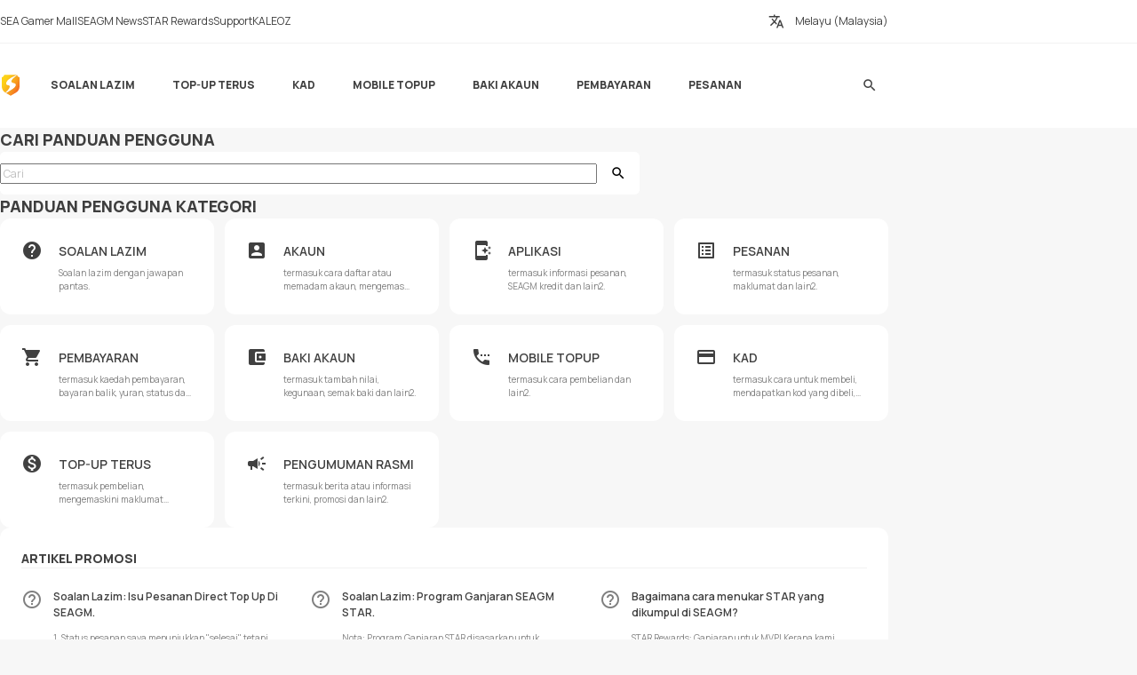

--- FILE ---
content_type: text/html
request_url: https://help.seagm.com/hc/ms-my/articles/8004285513369-Bagaimana-cara-top-up-Revoland-Pet-Mystery-Box-di-SEAGM-
body_size: 6139
content:
<!DOCTYPE html>
<html lang="ms">
<head>
    <meta charset="UTF-8">
    <meta name="viewport" content="width=device-width,initial-scale=1,maximum-scale=1,user-scalable=no">
    <title>SEAGM Panduan Pengguna</title>


    <meta name="description" content="SEAGM Panduan Pengguna" />

    <meta property="og:type" content="website" />
    <meta property="og:site_name" content="SEAGM Panduan Pengguna" />
    <meta property="og:title" content="SEAGM Panduan Pengguna" />
    <meta property="og:description" content="SEAGM Panduan Pengguna" />
    <meta property="og:url" content="http://help.seagm.com/hc/ms-my/articles/8004285513369-Bagaimana-cara-top-up-Revoland-Pet-Mystery-Box-di-SEAGM-?" />
    <link rel="canonical" href="https://help.seagm.com/hc/ms-my/articles/8004285513369-Bagaimana-cara-top-up-Revoland-Pet-Mystery-Box-di-SEAGM-?">
    <link rel="alternate" hreflang="x-default" href="https://help.seagm.com/hc/en-my/articles/8004285513369-Bagaimana-cara-top-up-Revoland-Pet-Mystery-Box-di-SEAGM-?">
    <link rel="alternate" hreflang="en" href="https://help.seagm.com/hc/en-my/articles/8004285513369-Bagaimana-cara-top-up-Revoland-Pet-Mystery-Box-di-SEAGM-?">
    <link rel="alternate" hreflang="ms" href="https://help.seagm.com/hc/ms-my/articles/8004285513369-Bagaimana-cara-top-up-Revoland-Pet-Mystery-Box-di-SEAGM-?">
    <link rel="alternate" hreflang="zh" href="https://help.seagm.com/hc/zh-my/articles/8004285513369-Bagaimana-cara-top-up-Revoland-Pet-Mystery-Box-di-SEAGM-?">
    <link rel="alternate" hreflang="th" href="https://help.seagm.com/hc/th-my/articles/8004285513369-Bagaimana-cara-top-up-Revoland-Pet-Mystery-Box-di-SEAGM-?">

    <link rel="apple-touch-icon" href="/assets/images/favicon.png">
    <link rel="shortcut icon" type="image/x-icon" href="/assets/images/favicon.ico">
    <link rel="preconnect" href="https://seagm-media.seagmcdn.com">
    <link rel="preconnect" href="https://kaleoz-media.seagmcdn.com">
    <link rel="stylesheet" href="https://help.seagm.com/assets/css/component.v24.min.css?v=1767861037">
    <link rel="stylesheet" href="https://help.seagm.com/assets/css/style.css?v=1767861037">
    <link rel="stylesheet" href="https://help.seagm.com/assets/css/style_dark.css?v=1767861037" media="(prefers-color-scheme:dark)">
		<link rel="stylesheet" href="https://help.seagm.com/assets/css/guide.css?v=1767953545">
	    <script src="https://help.seagm.com/assets/js/jquery-3.5.1.min.js?v=1761115811" type="fb326532018e3abcf12970b0-text/javascript"></script>
    <script src="https://help.seagm.com/assets/js/lazysizes.min.js?v=1761115811" type="fb326532018e3abcf12970b0-text/javascript"></script>
</head>
<body>
<header id="site_header">
	<div id="global_nav">
		<div class="inner">
			<div class="global_nav_ctrl" icon="apps"></div>
			<div class="nav">
				<div class="inner">
					<a class="link" href="https://www.seagm.com" target="_blank"><span icon-brand="seagm">SEA Gamer Mall</span></a>
					<a class="link" href="https://news.seagm.com" target="_blank"><span icon="newspaper">SEAGM News</span></a>
					<a class="link" href="https://www.seagm.com/star/intro" target="_blank"><span icon-brand="seagmstar">STAR Rewards</span></a>
					<a class="link" href="https://help.seagm.com" target="_blank"><span icon="contact_support">Support</span></a>
					<a class="link" href="https://www.kaleoz.com" target="_blank"><span icon-brand="kaleoz">KALEOZ</span></a>
				</div>
			</div>
			<div class="settings">
				<div class="language" for-tukibox="demo-104"><span icon="translate">Melayu (Malaysia)</span></div>
			</div>
		</div>
	</div>
	<div id="main_nav">
		<div class="inner">
			<div class="nav_ctrl_on btw" color="transparent"><span icon-only="menu"></span></div>
			<div class="nav">
				<div class="nav_ctrl_off"></div>
				<div class="inner">
					<div id="nav_logo">
						<a href="/" title="Panduan Pengguna"><span>Panduan Pengguna</span></a>
						<div class="nav_ctrl_off close btw" color="transparent"><span icon-only="close"></span></div>
					</div>
					<div id="nav_zone">
                                                <div class="type">
                            <a class="bt" href="https://help.seagm.com/hc/ms/categories/10-Soalan-Lazim"><span>Soalan Lazim</span></a>
                        </div>
                                                <div class="type">
                            <a class="bt" href="https://help.seagm.com/hc/ms/categories/9-Top-up-Terus"><span>Top-up Terus</span></a>
                        </div>
                                                <div class="type">
                            <a class="bt" href="https://help.seagm.com/hc/ms/categories/8-Kad"><span>Kad</span></a>
                        </div>
                                                <div class="type">
                            <a class="bt" href="https://help.seagm.com/hc/ms/categories/7-Mobile-Topup"><span>Mobile Topup</span></a>
                        </div>
                                                <div class="type">
                            <a class="bt" href="https://help.seagm.com/hc/ms/categories/6-Baki-Akaun"><span>Baki Akaun</span></a>
                        </div>
                                                <div class="type">
                            <a class="bt" href="https://help.seagm.com/hc/ms/categories/5-Pembayaran"><span>Pembayaran</span></a>
                        </div>
                                                <div class="type">
                            <a class="bt" href="https://help.seagm.com/hc/ms/categories/4-Pesanan"><span>Pesanan</span></a>
                        </div>
                                                <div class="type">
                            <a class="bt" href="https://help.seagm.com/hc/ms/categories/3-Aplikasi"><span>Aplikasi</span></a>
                        </div>
                                                <div class="type">
                            <a class="bt" href="https://help.seagm.com/hc/ms/categories/2-Akaun"><span>Akaun</span></a>
                        </div>
                                                <div class="type">
                            <a class="bt" href="https://help.seagm.com/hc/ms/categories/1-Pengumuman-Rasmi"><span>Pengumuman Rasmi</span></a>
                        </div>
                        					</div>
				</div>
			</div>
			<div class="menu">
				<div id="universal_search">
					<form>
						<label class="cpt-search">
							<input id="universal_search_input" type="search" placeholder="Search" name="keywords" tabindex="1" autocomplete="off">
							<label class="btw" color="transparent"><span icon-only="search">Cari</span><input type="submit"></label>
						</label>
					</form>
					<script type="fb326532018e3abcf12970b0-text/javascript">
						$('#universal_search').on('submit', function(e) {
							e.preventDefault();

							let search_input = $('#universal_search_input').val()
							if (!search_input) {
								return
							}

							window.location.href = '/hc/search?query=' + search_input
						});
					</script>
					<div class="universal_search_bt btw" color="transparent"><span icon-only="search"></span></div>
				</div>
			</div>
		</div>
	</div>
</header>


<div id="home_cover">
    <div class="inner">
        <form id="home_search">
            <div class="title">Cari Panduan Pengguna</div>
            <label class="cpt-search">
                <input id="home_search_input" type="search" placeholder="Cari" name="keywords" tabindex="1" autocomplete="off">
                <label class="btw" color="transparent"><span icon-only="search">Cari</span><input type="submit"></label>
            </label>
        </form>
        <script type="fb326532018e3abcf12970b0-text/javascript">
            $('#home_search').on('submit', function(e) {
                e.preventDefault();

                let search_input = $('#home_search_input').val()
                if (!search_input) {
                    return
                }

                window.location.href = '/hc/search?query=' + search_input
            });
        </script>


                <div id="home_category">
            <div class="title">Panduan Pengguna Kategori</div>
            <div class="list">
                                <a class="category" href="https://help.seagm.com/hc/ms/categories/10-Soalan-Lazim" icon="help">
                    <span class="name">Soalan Lazim</span>
                    <span class="tips">Soalan lazim dengan jawapan pantas.</span>
                </a>
                                <a class="category" href="https://help.seagm.com/hc/ms/categories/2-Akaun" icon="account_box">
                    <span class="name">Akaun</span>
                    <span class="tips">termasuk cara daftar atau memadam akaun, mengemas kini maklumat akaun dan lain2.</span>
                </a>
                                <a class="category" href="https://help.seagm.com/hc/ms/categories/3-Aplikasi" icon="app_shortcut">
                    <span class="name">Aplikasi</span>
                    <span class="tips">termasuk informasi pesanan, SEAGM kredit dan lain2.</span>
                </a>
                                <a class="category" href="https://help.seagm.com/hc/ms/categories/4-Pesanan" icon="list_alt">
                    <span class="name">Pesanan</span>
                    <span class="tips">termasuk status pesanan, maklumat dan lain2.</span>
                </a>
                                <a class="category" href="https://help.seagm.com/hc/ms/categories/5-Pembayaran" icon="shopping_cart">
                    <span class="name">Pembayaran</span>
                    <span class="tips">termasuk kaedah pembayaran, bayaran balik, yuran, status dan lain2</span>
                </a>
                                <a class="category" href="https://help.seagm.com/hc/ms/categories/6-Baki-Akaun" icon="account_balance_wallet">
                    <span class="name">Baki Akaun</span>
                    <span class="tips">termasuk tambah nilai, kegunaan, semak baki dan lain2.</span>
                </a>
                                <a class="category" href="https://help.seagm.com/hc/ms/categories/7-Mobile-Topup" icon="settings_phone">
                    <span class="name">Mobile Topup</span>
                    <span class="tips">termasuk cara pembelian dan lain2.</span>
                </a>
                                <a class="category" href="https://help.seagm.com/hc/ms/categories/8-Kad" icon="credit_card">
                    <span class="name">Kad</span>
                    <span class="tips">termasuk cara untuk membeli, mendapatkan kod yang dibeli, penebusan dan lain2.</span>
                </a>
                                <a class="category" href="https://help.seagm.com/hc/ms/categories/9-Top-up-Terus" icon="monetization_on">
                    <span class="name">Top-up Terus</span>
                    <span class="tips">termasuk pembelian, mengemaskini maklumat pesanan dan lain2.</span>
                </a>
                                <a class="category" href="https://help.seagm.com/hc/ms/categories/1-Pengumuman-Rasmi" icon="campaign">
                    <span class="name">Pengumuman Rasmi</span>
                    <span class="tips">termasuk berita atau informasi terkini, promosi dan lain2.</span>
                </a>
                            </div>
        </div>
            </div>
</div>



<div id="home_articles">
    <div class="inner">
                <div class="block">
            <div class="title">Artikel promosi</div>
            <div id="promoted_list" class="list">
                                <a class="article" href="https://help.seagm.com/hc/ms/articles/1339-Soalan-Lazim:-Isu-Pesanan-Direct-Top-Up-Di-SEAGM." icon="help_outline">
                    <div class="article_title"><span>Soalan Lazim: Isu Pesanan Direct Top Up Di SEAGM.</span></div>
                    <div class="article_description">1. Status pesanan saya menunjukkan "selesai", tetapi jumlahnya tidak menggambarkan akaun dalam permainan. Apa patut saya buat?
Jika status pesanan anda yang ditunjukkan dalam akaun SEAGM telah selesai tetapi jumlahnya tidak menunjukkan, sila log keluar dan log masuk semula ke akaun permainan anda. I</div>
                </a>
                                    <a class="article" href="https://help.seagm.com/hc/ms/articles/1228-Soalan-Lazim:-Program-Ganjaran-SEAGM-STAR." icon="help_outline">
                    <div class="article_title"><span>Soalan Lazim: Program Ganjaran SEAGM STAR.</span></div>
                    <div class="article_description">Nota: Program Ganjaran STAR disasarkan untuk dilancarkan di SEAGM bermula pada 1 Ogos 2022. Sila nantikan!
 
1. Apakah maksud Program Ganjaran SEAGM STAR?
Program Ganjaran SEAGM STAR ialah program ganjaran untuk pengguna setia SEAGM apabila mereka membuat setiap pembelian dalam SEAGM. Ahli boleh men</div>
                </a>
                                    <a class="article" href="https://help.seagm.com/hc/ms/articles/1213-Bagaimana-cara--menukar-STAR-yang-dikumpul-di-SEAGM" icon="help_outline">
                    <div class="article_title"><span>Bagaimana cara  menukar STAR yang dikumpul di SEAGM?</span></div>
                    <div class="article_description">STAR Rewards: Ganjaran untuk MVP! Kerana kami sayangkan anda, kami ingin memberi ganjaran kepada anda setiap kali anda menambah nilai daripada kami. Peroleh STAR dengan setiap 100 kredit SEAGM yang anda belanjakan bersama kami dan nikmati ganjaran bersama STAR.
 
Berapakah tahap yang terdapat dalam </div>
                </a>
                                    <a class="article" href="https://help.seagm.com/hc/ms/articles/961-Bagaimanakah-saya-boleh-mengaktifkan-kod-kupon-yang-ditawarkan-untuk-penggunaan-transaksi-seterusnya-di-SEAGM" icon="help_outline">
                    <div class="article_title"><span>Bagaimanakah saya boleh mengaktifkan kod kupon yang ditawarkan untuk penggunaan transaksi seterusnya di SEAGM?</span></div>
                    <div class="article_description">Sistem baharu untuk menebus kod kupon baru sahaja diperkenalkan oleh SEAGM. Ahli SEAGM kini boleh menebus dan menggunakan kupon tambahan semasa membuat pembayaran.
Catatan:
1. Kupon tersedia yang ditawarkan oleh SEAGM adalah untuk produk terpilih SAHAJA. Item yang ditawarkan untuk kupon akan dipapar</div>
                </a>
                                    <a class="article" href="https://help.seagm.com/hc/ms/articles/822-Bagaimana-cara-untuk-topup-Whiteout-Survival-Frost-Star-di-SEAGM" icon="help_outline">
                    <div class="article_title"><span>Bagaimana cara untuk topup Whiteout Survival Frost Star di SEAGM?</span></div>
                    <div class="article_description">Whiteout Survival ialah permainan strategi survival untuk berpusat pada tema kiamat glasier. Mekanik yang menarik dan butiran rumit menanti anda untuk meneroka! Kemerosotan dahsyat dalam suhu global telah mendatangkan malapetaka kepada masyarakat manusia. Mereka yang berjaya keluar dari rumah mereka</div>
                </a>
                                    <a class="article" href="https://help.seagm.com/hc/ms/articles/423-Bagaimana-cara-menyelesaikan-proses-pengesahan-KYC-SEAGM-dengan-cepat-dan-lancar" icon="help_outline">
                    <div class="article_title"><span>Bagaimana cara menyelesaikan proses pengesahan KYC SEAGM dengan cepat dan lancar?</span></div>
                    <div class="article_description">Nota Penting:[a] Tolong jangan serahkan sebarang maklumat peribadi tentang diri anda kepada sesiapa [seperti platform/rangkaian sosial lain] yang mendakwa dirinya adalah dari SEA Gamer Mall Sdn Bhd (“SEAGM”), atau membalas sebarang komunikasi daripada sesiapa selain Laman Rasmi SEAGM.&nbsp;Sekiranya</div>
                </a>
                                    <!--  -->
            </div>
        </div>
        
                <div class="block">
            <div class="title">Keterangan terkini</div>
            <div id="recent_list" class="list">
                                    <a class="article" href="https://help.seagm.com/hc/ms/articles/5803-Bagaimanakah-cara-untuk-membeli-Dream-Dubai-Wallet-Gift-Card--[AE]-daripada-SEAGM" icon="help_outline">
                        <div class="article_title"><span>Bagaimanakah cara untuk membeli Dream Dubai Wallet Gift Card  [AE] daripada SEAGM?</span></div>
                        <div class="article_description">Nota:Dream Dubai Wallet Gift Card (AE) hanya boleh ditebus di Emiriah Arab Bersatu.Semua pembelian yang dibuat di SEAGM, setelah dihantar, tidak boleh dipulangkan, tidak boleh ditukar dan tidak boleh dikembalikan.Langkah 1: Log masuk atau daftar untuk akaun dalam SEAGM. Pada menu atas, masukkan kata</div>
                    </a>
                                    <a class="article" href="https://help.seagm.com/hc/ms/articles/5799-Bagaimana-cara-membeli-Steam-Bomb-Rush-Cyberfunk-daripada-SEAGM" icon="help_outline">
                        <div class="article_title"><span>Bagaimana cara membeli Steam Bomb Rush Cyberfunk daripada SEAGM?</span></div>
                        <div class="article_description">Team Reptile membawakan anda Bomb Rush Cyberfunk, 1 saat sesaat gaya funk yang sangat canggih. Dalam dunia dari minda Dion Koster, di mana kru yang bergaya sendiri dilengkapi dengan pek rangsangan peribadi, tahap grafiti yang baharu dicapai. Mulakan skrip anda sendiri dan tarian, lukis, silap mata, </div>
                    </a>
                                    <a class="article" href="https://help.seagm.com/hc/ms/articles/5793-Bagaimanakah-cara-menebus-Almosafer-Gift-Card-yang-dibeli-daripada-SEAGM" icon="help_outline">
                        <div class="article_title"><span>Bagaimanakah cara menebus Almosafer Gift Card yang dibeli daripada SEAGM?</span></div>
                        <div class="article_description">Terokai dunia dengan mudah melalui Almosafer Gift Card, yang dibawakan kepada anda oleh platform pelancongan terkemuka di Timur Tengah. Sama ada anda merancang percutian singkat atau perjalanan antarabangsa yang penuh impian, Almosafer menjadikan tempahan lancar dengan akses kepada beribu-ribu hotel</div>
                    </a>
                                    <a class="article" href="https://help.seagm.com/hc/ms/articles/5789-Bagaimana-cara-membeli-GRID-Legends-menggunakan-Kod-Steam-Wallet-yang-dibeli-daripada-SEAGM" icon="help_outline">
                        <div class="article_title"><span>Bagaimana cara membeli GRID Legends menggunakan Kod Steam Wallet yang dibeli daripada SEAGM?</span></div>
                        <div class="article_description">GRID Legends menyampaikan sukan permotoran roda ke roda yang mengujakan dan aksi yang pasti menarik di seluruh dunia. Cipta acara sukan permotoran impian anda, sertai perlumbaan berbilang pemain secara langsung, sertai drama dalam kisah produksi maya yang mengasyikkan, dan nikmati sensasi perlumbaan</div>
                    </a>
                                    <a class="article" href="https://help.seagm.com/hc/ms/articles/5787-Bagaimana-cara-membeli-Steam-GRID-Legends-daripada-SEAGM" icon="help_outline">
                        <div class="article_title"><span>Bagaimana cara membeli Steam GRID Legends daripada SEAGM?</span></div>
                        <div class="article_description">GRID Legends menyampaikan sukan permotoran roda ke roda yang mengujakan dan aksi yang pasti menarik di seluruh dunia. Cipta acara sukan permotoran impian anda, sertai perlumbaan berbilang pemain secara langsung, sertai drama dalam kisah produksi maya yang mengasyikkan, dan nikmati sensasi perlumbaan</div>
                    </a>
                                    <a class="article" href="https://help.seagm.com/hc/ms/articles/1011-Bagaimana-cara-membayar-menggunakan-Pindahan-Bank-BPI-[PHP]-di-SEAGM" icon="help_outline">
                        <div class="article_title"><span>Bagaimana cara membayar menggunakan Pindahan Bank BPI [PHP] di SEAGM?</span></div>
                        <div class="article_description">Catatan:1. Yuran pemprosesan akan dikenakan secara automatik semasa setiap pembayaran. Yuran berbeza-beza dan mungkin berubah dari semasa ke semasa.2. Kaedah pembayaran E-Wallet [PHP] HANYA tersedia untuk pengguna Filipina di bawah peso Filipina [PHP] dalam SEAGM.3. Sila pastikan TIADA rangkaian per</div>
                    </a>
                                <!--  -->
            </div>
        </div>
            </div>
</div>

<script type="fb326532018e3abcf12970b0-text/javascript">
    let promotedPage = recentPage = 2
    let locale = 'ms'
    let project = 'seagm'

    $('body').on('click', '#promoted', function() {
        $(this).addClass('btwloading')

        var that = this
        $.ajax({
            url: '/hc/promoted-articles',
            method: 'POST',
            contentType: 'application/x-www-form-urlencoded',
            data: {'page': promotedPage, 'locale': locale, 'project': project},
        }).done(function (res) {
            if (res.data.length) {
                let pageData = ''
                for (var i = 0; i < res.data.length; i++) {
                    pageData += '<a class="article" href="'+ res.data[i].href +'" icon="help_outline">' +
                        '<div class="article_title"><span>'+ res.data[i].title  +'</span></div>'+
                        '<div class="article_description">'+ res.data[i].content  +'</div>'+
                        '</a>'
                }

                if (res.page > 1 && promotedPage !== res.page) {
                    pageData += '<div id="promoted" class="btw more" color="transparent"><span icon="expand_more">Tampilkan lebih banyak</span></div>'
                }

                $('#promoted_list').append(pageData)

                promotedPage++

                $(that).remove()
            }
        });
    });

    $('body').on('click', '#recent', function() {
        $(this).addClass('btwloading')

        var that = this
        $.ajax({
            url: '/hc/recent-activity',
            method: 'POST',
            contentType: 'application/x-www-form-urlencoded',
            data: {'page': recentPage, 'locale': locale, 'project': project},
        }).done(function (res) {
            if (res.data.length) {
                let pageData = ''
                for (var i = 0; i < res.data.length; i++) {
                    pageData += '<a class="article" href="'+ res.data[i].href +'" icon="help_outline">' +
                        '<div class="article_title"><span>'+ res.data[i].title  +'</span></div>'+
                        '<div class="article_description">'+ res.data[i].content  +'</div>'+
                        '</a>'
                }

                if (res.page > 1 && recentPage !== res.page) {
                    pageData += '<div id="recent" class="btw more" color="transparent"><span icon="expand_more">Tampilkan lebih banyak</span></div>'
                }

                $('#recent_list').append(pageData)

                recentPage++

                $(that).remove()
            }
        });
    });

</script>

<footer id="site_footer">
    <div class="inner">
        <div id="footer_sns_wrp">
            <h3>Kekal dikemas kini dengan kami</h3>
            <div id="footer_sns" class="sns_list">
                <a href="https://www.facebook.com/SEAGM" class="btw" color="facebook" target="_blank" title="Facebook" rel="noopener" ga-data="2020" ga-data-playload="facebook"><span icon-only icon-brand="facebook">Facebook</span></a>
                <a href="https://x.com/seagm" class="btw" color="xcom" target="_blank" title="X" rel="noopener" ga-data="2021" ga-data-playload="x"><span icon-only icon-brand="xcom">X</span></a>
                <a href="https://www.youtube.com/c/SEAGMOfficial/featured" class="btw" color="youtube" target="_blank" title="Youtube" rel="noopener" ga-data="2022" ga-data-playload="youtube"><span icon-only icon-brand="youtube">Youtube</span></a>
                <a href="https://www.instagram.com/seagm/" class="btw" color="instagram" target="_blank" title="Instagram" rel="noopener" ga-data="2023" ga-data-playload="instagram"><span icon-only icon-brand="instagram">Instagram</span></a>
                <a href="https://www.tiktok.com/@seagmofficial" class="btw" color="tiktok" target="_blank" title="Tiktok" rel="noopener" ga-data="2077" ga-data-playload="tiktok"><span icon-only icon-brand="tiktok">Tiktok</span></a>
            </div>
        </div>
        <div id="footer_copyright">
            <h3>© 2023 SEA Gamer Mall Sdn Bhd (201201016057) (1001568-K)</h3>
        </div>
    </div>
</footer>

<!-- 语言选择弹窗 -->
<div id="tukibox_overlay" demo-104>
	<div class="tukibox_close"></div>
	<div class="tukibox">
		<div class="header">
			<h3>Select language</h3>
			<div class="func">
				<a class="btw tukibox_close" color="transparent"><span icon-only="close">close</span></a>
			</div>
		</div>
		<div class="content" id="tukibox_LanguageList">
			<div class="LanguageList">
				<div class="LanguageItem " icon lang='en'><span>English</span></div>
				<div class="LanguageItem  on " icon lang='ms'><span>Melayu (Malaysia)</span></div>
				<div class="LanguageItem " icon lang='id'><span>Bahasa Indonesia</span></div>
				<div class="LanguageItem " icon lang='zh'><span>中文</span></div>
				<div class="LanguageItem " icon lang='th'><span>ไทย</span></div>
			</div>
		</div>
	</div>
</div>
<!-- 语言选择弹窗 -->

<script type="fb326532018e3abcf12970b0-text/javascript">
    $('.LanguageItem').on('click', function() {
        // 移除所有语言项的'on'类
        $('.LanguageItem').removeClass('on');
        // 给当前点击的语言项添加'on'类
        $(this).addClass('on');
        // 执行alert方法，显示选择的语言
        var selectedLang = $(this).attr('lang');
        // 替换当前链接币种为选中币种
        let nowUrl = window.location.href
        const langs = ['/en', '/ms', '/id', '/zh', '/th', '/en-us', '/zh-cn', '/ms-my'];
        nowUrl = nowUrl.replace(new RegExp(langs.join("|"), "g"), '/' + selectedLang);

        if (nowUrl.indexOf('/' + selectedLang) === -1) {
            nowUrl = nowUrl.replace('/hc', '/hc/' + selectedLang)
            // 无/hc
            if (!nowUrl.includes('/' + selectedLang)) {
                nowUrl += 'hc/' + selectedLang
            }
        }

        window.location.href = nowUrl
        // 可以选择关闭弹窗
        $(this).parents('#tukibox_overlay').removeClass('show');
        $('body').removeClass('tukibox_overlay');
    });
</script>

<script src="https://help.seagm.com/assets/js/ui.js?v=1767861037" type="fb326532018e3abcf12970b0-text/javascript"></script>
<script src="/cdn-cgi/scripts/7d0fa10a/cloudflare-static/rocket-loader.min.js" data-cf-settings="fb326532018e3abcf12970b0-|49" defer></script><script defer src="https://static.cloudflareinsights.com/beacon.min.js/vcd15cbe7772f49c399c6a5babf22c1241717689176015" integrity="sha512-ZpsOmlRQV6y907TI0dKBHq9Md29nnaEIPlkf84rnaERnq6zvWvPUqr2ft8M1aS28oN72PdrCzSjY4U6VaAw1EQ==" data-cf-beacon='{"rayId":"9c13d8288d4851f9","version":"2025.9.1","serverTiming":{"name":{"cfExtPri":true,"cfEdge":true,"cfOrigin":true,"cfL4":true,"cfSpeedBrain":true,"cfCacheStatus":true}},"token":"defb6ad8d5954f3982844ae54cec6aa8","b":1}' crossorigin="anonymous"></script>
</body>
</html>



--- FILE ---
content_type: text/css
request_url: https://help.seagm.com/assets/css/component.v24.min.css?v=1767861037
body_size: 9973
content:
@charset "utf-8";
:root{--CPT-THM-R:30;--CPT-THM-G:144;--CPT-THM-B:255;--CPT-THM-H:210;--CPT-THM-S:100%;--CPT-THM-L:56%;--CPT-THM:rgb(var(--CPT-THM-R) var(--CPT-THM-G) var(--CPT-THM-B));--CPT-THM-A0:rgba(var(--CPT-THM-R) var(--CPT-THM-G) var(--CPT-THM-B)/0%);--CPT-THM-A5:rgba(var(--CPT-THM-R) var(--CPT-THM-G) var(--CPT-THM-B)/5%);--CPT-THM-A10:rgba(var(--CPT-THM-R) var(--CPT-THM-G) var(--CPT-THM-B)/10%);--CPT-THM-A25:rgba(var(--CPT-THM-R) var(--CPT-THM-G) var(--CPT-THM-B)/25%);--CPT-THM-A50:rgba(var(--CPT-THM-R) var(--CPT-THM-G) var(--CPT-THM-B)/50%);--CPT-THM-A75:rgba(var(--CPT-THM-R) var(--CPT-THM-G) var(--CPT-THM-B)/75%);--CPT-FF:var(--CPT-FF-CUSTOMISE,"Manrope"),"Arial","Verdana","PingFang","Helvetica",system-ui,sans-serif;--CPT-FS:1em;--CPT-FW:400;--CPT-FW-B:600;--CPT-FW-EB:800;--CPT-LH:1.5;--CPT-US:3em;--CPT-BDC:rgba(0 0 0/10%);--CPT-BDW:1px;--CPT-BDR:calc(var(--CPT-FS) / 2);--CPT-COLOR:rgba(0 0 0/100%);--CPT-COLOR-A5:rgba(0 0 0/5%);--CPT-COLOR-A10:rgba(0 0 0/10%);--CPT-COLOR-A25:rgba(0 0 0/25%);--CPT-COLOR-A50:rgba(0 0 0/50%);--CPT-COLOR-A75:rgba(0 0 0/75%);--CPT-BGC:#fff;--search-background-image:url("[data-uri]");--select-background-image:url("[data-uri]");--checkbox-background-image:url("[data-uri]");--radio-background-image:url("[data-uri]");--switcher-background-image:url("[data-uri]")}[class*="cpt-"]{font-size:var(--CPT-FS);font-family:var(--CPT-FF);font-weight:var(--CPT-FW);line-height:var(--CPT-LH);color:var(--CPT-COLOR);background:var(--CPT-BGC);accent-color:var(--CPT-THM);position:relative;box-sizing:border-box}[class*="cpt-"]:not(.cpt-checkbox,.cpt-radio,.cpt-switcher):focus-within{--border-color:var(--CPT-THM);--shadow-focus-color:var(--CPT-THM-A50);--background-focus-color:var(--CPT-THM-A10)}[class*="cpt-"]>input:not([type="checkbox"],[type="radio"]),[class*="cpt-"]>select:not([multiple]),[class*="cpt-"]>textarea{font-size:var(--CPT-FS);font-family:var(--CPT-FF);font-weight:var(--CPT-FW-B);color:var(--CPT-COLOR);background:unset;height:var(--CPT-US);line-height:var(--CPT-LH);margin:unset;padding-block:unset;padding-inline:calc(var(--CPT-US) / 2);box-sizing:border-box;border:unset;outline:none;-webkit-appearance:none;-moz-appearance:none;appearance:none;transition:background-color ease 999999s 999999s}[class*="cpt-"]>input[type="number"]{text-align:center;-moz-appearance:textfield}[class*="cpt-"]>input[type="number"]::-webkit-outer-spin-button,[class*="cpt-"]>input[type="number"]::-webkit-inner-spin-button{-webkit-appearance:none}[class*="cpt-"]>input[type="search"]::-webkit-search-cancel-button{-webkit-appearance:none;display:block;width:calc(var(--CPT-FS) * 1.25);height:calc(var(--CPT-FS) * 1.25);border-radius:100%;background-color:var(--CPT-COLOR-A10);background-image:var(--search-background-image);background-size:100% 200%;background-position-x:0;background-position-y:calc(var(--search-cancel-button-background-position-y,0) * 100%);background-repeat:no-repeat;opacity:1;overflow:hidden;cursor:pointer}[class*="cpt-"]>input::-webkit-input-placeholder,[class*="cpt-"]>textarea::-webkit-input-placeholder{font-weight:var(--CPT-FW);color:var(--CPT-COLOR-A25)}[class*="cpt-"]>input::-moz-placeholder,[class*="cpt-"]>textarea::-moz-placeholder{font-weight:var(--CPT-FW);color:var(--CPT-COLOR-A25);opacity:1}[class*="cpt-"]>input:-internal-autofill-selected,[class*="cpt-"]>input:-webkit-autofill,[class*="cpt-"]>input:autofill,[class*="cpt-"]>textarea:-internal-autofill-selected,[class*="cpt-"]>textarea:-webkit-autofill,[class*="cpt-"]>textarea:autofill,[class*="cpt-"]>select:-internal-autofill-selected,[class*="cpt-"]>select:-webkit-autofill,[class*="cpt-"]>select:autofill{transition:background-color ease 999999s 999999s}[class*="cpt-"]:has(select[disabled],input:not([type="checkbox"],[type="radio"],[type="range"]):is([readonly],[disabled])){background-image:linear-gradient(var(--CPT-COLOR-A5),var(--CPT-COLOR-A5))}[class*="cpt-"]>input:not([type="checkbox"],[type="radio"]):is([readonly],[disabled]),[class*="cpt-"]>select[disabled]{color:var(--CPT-COLOR-A50);cursor:not-allowed;opacity:unset}[class*="cpt-"]:has(textarea:is([readonly],[disabled])){background-image:linear-gradient(var(--CPT-COLOR-A5),var(--CPT-COLOR-A5))}[class*="cpt-"]>textarea:is([readonly],[disabled]){color:var(--CPT-COLOR-A50);cursor:not-allowed}[class*="cpt-"]>textarea,[class*="cpt-"]>.dropdown{scroll-behavior:smooth;scrollbar-color:var(--CPT-COLOR-A25) transparent;scrollbar-width:thin}[class*="cpt-"]>textarea::-webkit-scrollbar,[class*="cpt-"]>.dropdown::-webkit-scrollbar{height:.5em;width:.5em;overflow:visible}[class*="cpt-"]>textarea::-webkit-scrollbar-thumb,[class*="cpt-"]>.dropdown::-webkit-scrollbar-thumb{background-color:var(--CPT-COLOR-A25);background-clip:padding-box;min-height:2em}[class*="cpt-"]>textarea::-webkit-scrollbar-corner,[class*="cpt-"]>.dropdown::-webkit-scrollbar-corner{background:none}[class*="cpt-"]>textarea::-webkit-scrollbar-button,[class*="cpt-"]>.dropdown::-webkit-scrollbar-button{width:0;height:0;display:none}@font-face{font-family:"Material Icons";font-style:normal;font-weight:400;font-display:swap;src:url("../iconfont/materialicons/v143/MaterialIconsx.woff2") format("woff2")}@font-face{font-family:"Material Icons outlined";font-style:normal;font-weight:400;font-display:swap;src:url("../iconfont/materialiconsoutlined/v110/MaterialIconsx.woff2") format("woff2")}@font-face{font-family:"Material Icons round";font-style:normal;font-weight:400;font-display:swap;src:url("../iconfont/materialiconsround/v109/MaterialIconsx.woff2") format("woff2")}@font-face{font-family:"Material Icons sharp";font-style:normal;font-weight:400;font-display:swap;src:url("../iconfont/materialiconssharp/v110/MaterialIconsx.woff2") format("woff2")}:root{--IconFF1:"Material Icons";--IconFF2:"Material Icons outlined";--IconFF3:"Material Icons round";--IconFF4:"Material Icons sharp";--IconFF:var(--IconFF1)}[icon]::before,[icon-only]::before,[icon-after]::after{font-family:var(--IconFF);font-weight:normal;font-style:normal;speak:none;display:block;width:1em;height:1em;line-height:1;overflow:hidden;text-transform:none;letter-spacing:normal;word-wrap:normal;white-space:nowrap;direction:ltr;-webkit-font-feature-settings:"liga";-webkit-font-smoothing:antialiased}@font-face{font-family:"Brand Icons";font-style:normal;font-weight:normal;font-display:swap;src:url("../iconfont/brandicons/v13/brand-iconsx.woff2") format("woff2")}[icon-brand]::before{content:var(--icon,attr(icon-brand));font-family:"Brand Icons";font-weight:normal;font-style:normal;speak:none;display:block;width:1em;height:1em;line-height:1;overflow:hidden;text-transform:none;letter-spacing:normal;word-wrap:normal;white-space:nowrap;direction:ltr;-webkit-font-feature-settings:"liga";-webkit-font-smoothing:antialiased}[color="black"],.black{--r:0;--g:0;--b:0;--h:0;--s:0%;--l:0%}[color="silver"],.silver{--r:192;--g:192;--b:192;--h:0;--s:0%;--l:75.29%}[color="gray"],.gray,[color="grey"],.grey{--r:128;--g:128;--b:128;--h:0;--s:0%;--l:50.2%}[color="white"],.white{--r:255;--g:255;--b:255;--h:0;--s:0%;--l:100%}[color="maroon"],.maroon{--r:128;--g:0;--b:0;--h:0;--s:100%;--l:25.1%}[color="red"],.red{--r:255;--g:0;--b:0;--h:0;--s:100%;--l:50%}[color="purple"],.purple{--r:128;--g:0;--b:128;--h:300;--s:100%;--l:25.1%}[color="fuchsia"],.fuchsia,[color="magenta"],.magenta{--r:255;--g:0;--b:255;--h:300;--s:100%;--l:50%}[color="green"],.green{--r:0;--g:128;--b:0;--h:120;--s:100%;--l:25.1%}[color="lime"],.lime{--r:0;--g:255;--b:0;--h:120;--s:100%;--l:50%}[color="olive"],.olive{--r:128;--g:128;--b:0;--h:60;--s:100%;--l:25.1%}[color="yellow"],.yellow{--r:255;--g:255;--b:0;--h:60;--s:100%;--l:50%}[color="navy"],.navy{--r:0;--g:0;--b:128;--h:240;--s:100%;--l:25.1%}[color="blue"],.blue{--r:0;--g:0;--b:255;--h:240;--s:100%;--l:50%}[color="teal"],.teal{--r:0;--g:128;--b:128;--h:180;--s:100%;--l:25.1%}[color="aqua"],.aqua,[color="cyan"],.cyan{--r:0;--g:255;--b:255;--h:180;--s:100%;--l:50%}[color="orange"],.orange{--r:255;--g:165;--b:0;--h:38.82;--s:100%;--l:50%}[color="aliceblue"],.aliceblue{--r:240;--g:248;--b:255;--h:208;--s:100%;--l:97.06%}[color="antiquewhite"],.antiquewhite{--r:250;--g:235;--b:215;--h:34.29;--s:77.78%;--l:91.18%}[color="aquamarine"],.aquamarine{--r:127;--g:255;--b:212;--h:159.84;--s:100%;--l:74.9%}[color="azure"],.azure{--r:240;--g:255;--b:255;--h:180;--s:100%;--l:97.06%}[color="beige"],.beige{--r:245;--g:245;--b:220;--h:60;--s:55.56%;--l:91.18%}[color="bisque"],.bisque{--r:255;--g:228;--b:196;--h:32.54;--s:100%;--l:88.43%}[color="blanchedalmond"],.blanchedalmond{--r:255;--g:235;--b:205;--h:36;--s:100%;--l:90.2%}[color="blueviolet"],.blueviolet{--r:138;--g:43;--b:226;--h:271.15;--s:75.93%;--l:52.75%}[color="brown"],.brown{--r:165;--g:42;--b:42;--h:0;--s:59.42%;--l:40.59%}[color="burlywood"],.burlywood{--r:222;--g:184;--b:135;--h:33.79;--s:56.86%;--l:70%}[color="cadetblue"],.cadetblue{--r:95;--g:158;--b:160;--h:181.85;--s:25.49%;--l:50%}[color="chartreuse"],.chartreuse{--r:127;--g:255;--b:0;--h:90.12;--s:100%;--l:50%}[color="chocolate"],.chocolate{--r:210;--g:105;--b:30;--h:25;--s:75%;--l:47.06%}[color="coral"],.coral{--r:255;--g:127;--b:80;--h:16.11;--s:100%;--l:65.69%}[color="cornflowerblue"],.cornflowerblue{--r:100;--g:149;--b:237;--h:218.54;--s:79.19%;--l:66.08%}[color="cornsilk"],.cornsilk{--r:255;--g:248;--b:220;--h:48;--s:100%;--l:93.14%}[color="crimson"],.crimson{--r:220;--g:20;--b:60;--h:348;--s:83.33%;--l:47.06%}[color="darkblue"],.darkblue{--r:0;--g:0;--b:139;--h:240;--s:100%;--l:27.25%}[color="darkcyan"],.darkcyan{--r:0;--g:139;--b:139;--h:180;--s:100%;--l:27.25%}[color="darkgoldenrod"],.darkgoldenrod{--r:184;--g:134;--b:11;--h:42.66;--s:88.72%;--l:38.24%}[color="darkgray"],.darkgray,[color="darkgrey"],.darkgrey{--r:169;--g:169;--b:169;--h:0;--s:0%;--l:66.27%}[color="darkgreen"],.darkgreen{--r:0;--g:100;--b:0;--h:120;--s:100%;--l:19.61%}[color="darkkhaki"],.darkkhaki{--r:189;--g:183;--b:107;--h:55.61;--s:38.32%;--l:58.04%}[color="darkmagenta"],.darkmagenta{--r:139;--g:0;--b:139;--h:300;--s:100%;--l:27.25%}[color="darkolivegreen"],.darkolivegreen{--r:85;--g:107;--b:47;--h:82;--s:38.96%;--l:30.2%}[color="darkorange"],.darkorange{--r:255;--g:140;--b:0;--h:32.94;--s:100%;--l:50%}[color="darkorchid"],.darkorchid{--r:153;--g:50;--b:204;--h:280.13;--s:60.63%;--l:49.8%}[color="darkred"],.darkred{--r:139;--g:0;--b:0;--h:0;--s:100%;--l:27.25%}[color="darksalmon"],.darksalmon{--r:233;--g:150;--b:122;--h:15.14;--s:71.61%;--l:69.61%}[color="darkseagreen"],.darkseagreen{--r:143;--g:188;--b:143;--h:120;--s:25.14%;--l:64.9%}[color="darkslateblue"],.darkslateblue{--r:72;--g:61;--b:139;--h:248.46;--s:39%;--l:39.22%}[color="darkslategray"],.darkslategray,[color="darkslategrey"],.darkslategrey{--r:47;--g:79;--b:79;--h:180;--s:25.4%;--l:24.71%}[color="darkturquoise"],.darkturquoise{--r:0;--g:206;--b:209;--h:180.86;--s:100%;--l:40.98%}[color="darkviolet"],.darkviolet{--r:148;--g:0;--b:211;--h:282.09;--s:100%;--l:41.37%}[color="deeppink"],.deeppink{--r:255;--g:20;--b:147;--h:327.57;--s:100%;--l:53.92%}[color="deepskyblue"],.deepskyblue{--r:0;--g:191;--b:255;--h:195.06;--s:100%;--l:50%}[color="dimgray"],.dimgray,[color="dimgrey"],.dimgrey{--r:105;--g:105;--b:105;--h:0;--s:0%;--l:41.18%}[color="dodgerblue"],.dodgerblue{--r:30;--g:144;--b:255;--h:209.6;--s:100%;--l:55.88%}[color="firebrick"],.firebrick{--r:178;--g:34;--b:34;--h:0;--s:67.92%;--l:41.57%}[color="floralwhite"],.floralwhite{--r:255;--g:250;--b:240;--h:40;--s:100%;--l:97.06%}[color="forestgreen"],.forestgreen{--r:34;--g:139;--b:34;--h:120;--s:60.69%;--l:33.92%}[color="gainsboro"],.gainsboro{--r:220;--g:220;--b:220;--h:0;--s:0%;--l:86.27%}[color="ghostwhite"],.ghostwhite{--r:248;--g:248;--b:255;--h:240;--s:100%;--l:98.63%}[color="gold"],.gold{--r:255;--g:215;--b:0;--h:50.59;--s:100%;--l:50%}[color="goldenrod"],.goldenrod{--r:218;--g:165;--b:32;--h:42.9;--s:74.4%;--l:49.02%}[color="greenyellow"],.greenyellow{--r:173;--g:255;--b:47;--h:83.65;--s:100%;--l:59.22%}[color="honeydew"],.honeydew{--r:240;--g:255;--b:240;--h:120;--s:100%;--l:97.06%}[color="hotpink"],.hotpink{--r:255;--g:105;--b:180;--h:330;--s:100%;--l:70.59%}[color="indianred"],.indianred{--r:205;--g:92;--b:92;--h:0;--s:53.05%;--l:58.24%}[color="indigo"],.indigo{--r:75;--g:0;--b:130;--h:274.62;--s:100%;--l:25.49%}[color="ivory"],.ivory{--r:255;--g:255;--b:240;--h:60;--s:100%;--l:97.06%}[color="khaki"],.khaki{--r:240;--g:230;--b:140;--h:54;--s:76.92%;--l:74.51%}[color="lavender"],.lavender{--r:230;--g:230;--b:250;--h:240;--s:66.67%;--l:94.12%}[color="lavenderblush"],.lavenderblush{--r:255;--g:240;--b:245;--h:340;--s:100%;--l:97.06%}[color="lawngreen"],.lawngreen{--r:124;--g:252;--b:0;--h:90.48;--s:100%;--l:49.41%}[color="lemonchiffon"],.lemonchiffon{--r:255;--g:250;--b:205;--h:54;--s:100%;--l:90.2%}[color="lightblue"],.lightblue{--r:173;--g:216;--b:230;--h:194.74;--s:53.27%;--l:79.02%}[color="lightcoral"],.lightcoral{--r:240;--g:128;--b:128;--h:0;--s:78.87%;--l:72.16%}[color="lightcyan"],.lightcyan{--r:224;--g:255;--b:255;--h:180;--s:100%;--l:93.92%}[color="lightgoldenrodyellow"],.lightgoldenrodyellow{--r:250;--g:250;--b:210;--h:60;--s:80%;--l:90.2%}[color="lightgray"],.lightgray,[color="lightgrey"],.lightgrey{--r:211;--g:211;--b:211;--h:0;--s:0%;--l:82.75%}[color="lightgreen"],.lightgreen{--r:144;--g:238;--b:144;--h:120;--s:73.44%;--l:74.9%}[color="lightpink"],.lightpink{--r:255;--g:182;--b:193;--h:350.96;--s:100%;--l:85.69%}[color="lightsalmon"],.lightsalmon{--r:255;--g:160;--b:122;--h:17.14;--s:100%;--l:73.92%}[color="lightseagreen"],.lightseagreen{--r:32;--g:178;--b:170;--h:176.71;--s:69.52%;--l:41.18%}[color="lightskyblue"],.lightskyblue{--r:135;--g:206;--b:250;--h:202.96;--s:92%;--l:75.49%}[color="lightslategray"],.lightslategray,[color="lightslategrey"],.lightslategrey{--r:119;--g:136;--b:153;--h:210;--s:14.29%;--l:53.33%}[color="lightsteelblue"],.lightsteelblue{--r:176;--g:196;--b:222;--h:213.91;--s:41.07%;--l:78.04%}[color="lightyellow"],.lightyellow{--r:255;--g:255;--b:224;--h:60;--s:100%;--l:93.92%}[color="limegreen"],.limegreen{--r:50;--g:205;--b:50;--h:120;--s:60.78%;--l:50%}[color="linen"],.linen{--r:250;--g:240;--b:230;--h:30;--s:66.67%;--l:94.12%}[color="mediumaquamarine"],.mediumaquamarine{--r:102;--g:205;--b:170;--h:159.61;--s:50.74%;--l:60.2%}[color="mediumblue"],.mediumblue{--r:0;--g:0;--b:205;--h:240;--s:100%;--l:40.2%}[color="mediumorchid"],.mediumorchid{--r:186;--g:85;--b:211;--h:288.1;--s:58.88%;--l:58.04%}[color="mediumpurple"],.mediumpurple{--r:147;--g:112;--b:219;--h:259.63;--s:59.78%;--l:64.9%}[color="mediumseagreen"],.mediumseagreen{--r:60;--g:179;--b:113;--h:146.72;--s:49.79%;--l:46.86%}[color="mediumslateblue"],.mediumslateblue{--r:123;--g:104;--b:238;--h:248.51;--s:79.76%;--l:67.06%}[color="mediumspringgreen"],.mediumspringgreen{--r:0;--g:250;--b:154;--h:156.96;--s:100%;--l:49.02%}[color="mediumturquoise"],.mediumturquoise{--r:72;--g:209;--b:204;--h:177.81;--s:59.83%;--l:55.1%}[color="mediumvioletred"],.mediumvioletred{--r:199;--g:21;--b:133;--h:322.25;--s:80.91%;--l:43.14%}[color="midnightblue"],.midnightblue{--r:25;--g:25;--b:112;--h:240;--s:63.5%;--l:26.86%}[color="mintcream"],.mintcream{--r:245;--g:255;--b:250;--h:150;--s:100%;--l:98.04%}[color="mistyrose"],.mistyrose{--r:255;--g:228;--b:225;--h:6;--s:100%;--l:94.12%}[color="moccasin"],.moccasin{--r:255;--g:228;--b:181;--h:38.11;--s:100%;--l:85.49%}[color="navajowhite"],.navajowhite{--r:255;--g:222;--b:173;--h:35.85;--s:100%;--l:83.92%}[color="oldlace"],.oldlace{--r:253;--g:245;--b:230;--h:39.13;--s:85.19%;--l:94.71%}[color="olivedrab"],.olivedrab{--r:107;--g:142;--b:35;--h:79.63;--s:60.45%;--l:34.71%}[color="orangered"],.orangered{--r:255;--g:69;--b:0;--h:16.24;--s:100%;--l:50%}[color="orchid"],.orchid{--r:218;--g:112;--b:214;--h:302.26;--s:58.89%;--l:64.71%}[color="palegoldenrod"],.palegoldenrod{--r:238;--g:232;--b:170;--h:54.71;--s:66.67%;--l:80%}[color="palegreen"],.palegreen{--r:152;--g:251;--b:152;--h:120;--s:92.52%;--l:79.02%}[color="paleturquoise"],.paleturquoise{--r:175;--g:238;--b:238;--h:180;--s:64.95%;--l:80.98%}[color="palevioletred"],.palevioletred{--r:219;--g:112;--b:147;--h:340.37;--s:59.78%;--l:64.9%}[color="papayawhip"],.papayawhip{--r:255;--g:239;--b:213;--h:37.14;--s:100%;--l:91.76%}[color="peachpuff"],.peachpuff{--r:255;--g:218;--b:185;--h:28.29;--s:100%;--l:86.27%}[color="peru"],.peru{--r:205;--g:133;--b:63;--h:29.58;--s:58.68%;--l:52.55%}[color="pink"],.pink{--r:255;--g:192;--b:203;--h:349.52;--s:100%;--l:87.65%}[color="plum"],.plum{--r:221;--g:160;--b:221;--h:300;--s:47.29%;--l:74.71%}[color="powderblue"],.powderblue{--r:176;--g:224;--b:230;--h:186.67;--s:51.92%;--l:79.61%}[color="rosybrown"],.rosybrown{--r:188;--g:143;--b:143;--h:0;--s:25.14%;--l:64.9%}[color="royalblue"],.royalblue{--r:65;--g:105;--b:225;--h:225;--s:72.73%;--l:56.86%}[color="saddlebrown"],.saddlebrown{--r:139;--g:69;--b:19;--h:25;--s:75.95%;--l:30.98%}[color="salmon"],.salmon{--r:250;--g:128;--b:114;--h:6.18;--s:93.15%;--l:71.37%}[color="sandybrown"],.sandybrown{--r:244;--g:164;--b:96;--h:27.57;--s:87.06%;--l:66.67%}[color="seagreen"],.seagreen{--r:46;--g:139;--b:87;--h:146.45;--s:50.27%;--l:36.27%}[color="seashell"],.seashell{--r:255;--g:245;--b:238;--h:24.71;--s:100%;--l:96.67%}[color="sienna"],.sienna{--r:160;--g:82;--b:45;--h:19.3;--s:56.1%;--l:40.2%}[color="skyblue"],.skyblue{--r:135;--g:206;--b:235;--h:197.4;--s:71.43%;--l:72.55%}[color="slateblue"],.slateblue{--r:106;--g:90;--b:205;--h:248.35;--s:53.49%;--l:57.84%}[color="slategray"],.slategray,[color="slategrey"],.slategrey{--r:112;--g:128;--b:144;--h:210;--s:12.6%;--l:50.2%}[color="snow"],.snow{--r:255;--g:250;--b:250;--h:0;--s:100%;--l:99.02%}[color="springgreen"],.springgreen{--r:0;--g:255;--b:127;--h:149.88;--s:100%;--l:50%}[color="steelblue"],.steelblue{--r:70;--g:130;--b:180;--h:207.27;--s:44%;--l:49.02%}[color="tan"],.tan{--r:210;--g:180;--b:140;--h:34.29;--s:43.75%;--l:68.63%}[color="thistle"],.thistle{--r:216;--g:191;--b:216;--h:300;--s:24.27%;--l:79.8%}[color="tomato"],.tomato{--r:255;--g:99;--b:71;--h:9.13;--s:100%;--l:63.92%}[color="turquoise"],.turquoise{--r:64;--g:224;--b:208;--h:174;--s:72.07%;--l:56.47%}[color="violet"],.violet{--r:238;--g:130;--b:238;--h:300;--s:76.06%;--l:72.16%}[color="wheat"],.wheat{--r:245;--g:222;--b:179;--h:39.09;--s:76.74%;--l:83.14%}[color="whitesmoke"],.whitesmoke{--r:245;--g:245;--b:245;--h:0;--s:0%;--l:96.08%}[color="yellowgreen"],.yellowgreen{--r:154;--g:205;--b:50;--h:79.74;--s:60.78%;--l:50%}[color="rebeccapurple"],.rebeccapurple{--r:102;--g:51;--b:153;--h:270;--s:50%;--l:40%}[color="kleinblue"],.kleinblue{--r:0;--g:47;--b:167;--h:223.11;--s:100%;--l:32.75%}[color='alipay'],.alipay{--r:22;--g:119;--b:254;--h:214.91;--s:99.15%;--l:54.12%}[color='android'],.android{--r:52;--g:168;--b:83;--h:136.03;--s:52.73%;--l:43.14%}[color='apple'],.apple,[color='blackberry'],.blackberry,[color='firefox'],.firefox,[color='github'],.github,[color='ie'],.ie,[color='instagram'],.instagram,[color='microsoft'],.microsoft,[color='spotify'],.spotify,[color='steam'],.steam,[color='tiktok'],.tiktok,[color='xcom'],.xcom{--r:0;--g:0;--b:0;--h:0;--s:0%;--l:0%}[color='chrome'],.chrome{--r:26;--g:115;--b:232;--h:214.08;--s:81.75%;--l:50.59%}[color='discord'],.discord{--r:88;--g:101;--b:242;--h:234.94;--s:85.56%;--l:64.71%}[color='edge'],.edge{--r:0;--g:103;--b:184;--h:206.41;--s:100%;--l:36.08%}[color='facebook'],.facebook{--r:8;--g:102;--b:255;--h:217.17;--s:100%;--l:51.57%}[color='google'],.google{--r:66;--g:133;--b:244;--h:217.42;--s:89%;--l:60.78%}[color='googleplay'],.googleplay{--r:104;--g:159;--b:56;--h:92.04;--s:47.91%;--l:42.16%}[color='hangouts'],.hangouts{--r:28;--g:164;--b:99;--h:151.32;--s:70.83%;--l:37.65%}[color='hitpoints'],.hitpoints{--r:102;--g:51;--b:153;--h:270;--s:50%;--l:40%}[color='huawei'],.huawei{--r:207;--g:10;--b:44;--h:349.64;--s:90.78%;--l:42.55%}[color='kaleoz'],.kaleoz,[color='qq'],.qq{--r:30;--g:144;--b:255;--h:209.6;--s:100%;--l:55.88%}[color='kchat'],.kchat{--r:30;--g:144;--b:255;--h:0;--s:0%;--l:0%}[color='line'],.line{--r:34;--g:186;--b:79;--h:137.76;--s:69.09%;--l:43.14%}[color='linkedin'],.linkedin{--r:10;--g:102;--b:194;--h:210;--s:90.2%;--l:40%}[color='messenger'],.messenger{--r:0;--g:132;--b:255;--h:208.94;--s:100%;--l:50%}[color='mi'],.mi{--r:255;--g:106;--b:0;--h:24.94;--s:100%;--l:50%}[color='paypal'],.paypal{--r:0;--g:112;--b:186;--h:203.87;--s:100%;--l:36.47%}[color='pinterest'],.pinterest{--r:230;--g:0;--b:35;--h:350.87;--s:100%;--l:45.1%}[color='playstation'],.playstation{--r:0;--g:114;--b:206;--h:206.8;--s:100%;--l:40.39%}[color='safari'],.safari{--r:0;--g:112;--b:201;--h:206.57;--s:100%;--l:39.41%}[color='seagm'],.seagm{--r:255;--g:69;--b:0;--h:16.24;--s:100%;--l:50%}[color='seagmpay'],.seagmpay{--r:249;--g:0;--b:26;--h:353.73;--s:100%;--l:48.82%}[color='skype'],.skype{--r:0;--g:120;--b:202;--h:204.36;--s:100%;--l:39.61%}[color='telegram'],.telegram{--r:0;--g:136;--b:204;--h:200;--s:100%;--l:40%}[color='twitch'],.twitch{--r:119;--g:44;--b:232;--h:263.94;--s:80.34%;--l:54.12%}[color='twitter'],.twitter{--r:29;--g:161;--b:242;--h:202.82;--s:89.12%;--l:53.14%}[color='vk'],.vk{--r:74;--g:118;--b:168;--h:211.91;--s:38.84%;--l:47.45%}[color='wechat'],.wechat,[color='wechatpay'],.wechatpay{--r:26;--g:173;--b:25;--h:119.59;--s:74.75%;--l:38.82%}[color='weibo'],.weibo{--r:230;--g:23;--b:45;--h:353.62;--s:81.82%;--l:49.61%}[color='whatsapp'],.whatsapp{--r:37;--g:211;--b:102;--h:142.41;--s:70.16%;--l:48.63%}[color='windows'],.windows{--r:2;--g:121;--b:217;--h:206.79;--s:98.17%;--l:42.94%}[color='xbox'],.xbox{--r:16;--g:124;--b:16;--h:120;--s:77.14%;--l:27.45%}[color='youtube'],.youtube{--r:230;--g:33;--b:23;--h:2.9;--s:81.82%;--l:49.61%}[color='snapchat'],.snapchat{--r:255;--g:252;--b:0;--h:59.29;--s:100%;--l:50%}[color='zalo'],.zalo{--r:0;--g:104;--b:255;--h:215.53;--s:100%;--l:50%}.btw{display:inline-block;vertical-align:top;font-size:var(--font-size,var(--CPT-FS));font-family:var(--font-family,var(--CPT-FF));font-weight:var(--font-weight,var(--CPT-FW-B));color:var(--color,#000);background-color:var(--background-color,#fff);border-radius:var(--border-radius,var(--CPT-BDR));box-shadow:var(--border-color,var(--CPT-BDC)) 0 0 0 var(--CPT-BDW) inset,var(--shadow-color,transparent) 0 0 .5em;position:relative;text-decoration:none;cursor:pointer;transition:var(--transition);-webkit-tap-highlight-color:transparent;--icon-size:calc(var(--CPT-FS) * 2);--transition:transform 300ms,opacity 300ms,background-color 300ms,color 300ms,box-shadow 300ms}.btw>span{display:flex;justify-content:center;align-items:center;gap:var(--gap,1em);line-height:var(--line-height,2);padding-block:var(--padding-block,calc((var(--CPT-US) - var(--line-height,2) * var(--CPT-FS)) / 2));padding-inline:var(--padding-inline,calc(var(--CPT-US) / 2));overflow:hidden;white-space:nowrap}button.btw{padding:unset;border:unset}.btw>span[icon]::before,.btw>span[icon-brand]::before,.btw>span[icon-only]::before{font-size:var(--icon-size);color:var(--icon-color,inherit);opacity:var(--icon-opacity,1)}.btw>span[icon]::before{content:var(--icon,attr(icon));flex:none;order:var(--icon-order,-1)}.btw>span[icon-only]{display:block;width:var(--icon-size);height:var(--icon-size);padding:0;margin:calc((var(--CPT-US) - var(--icon-size)) / 2)}.btw>span[icon-only]::before{content:var(--icon,attr(icon-only))}.btw>span[icon-brand]::before{content:var(--icon,attr(icon-brand));flex:none;order:var(--icon-order,-1)}.btw input,.btw button{all:unset;position:absolute;inset:100%;color:transparent;background:transparent;outline:none;border:none;padding:0;margin:0;width:0;height:0;overflow:hidden;-webkit-appearance:none;-moz-appearance:none;appearance:none}.btw:hover,.btw:focus,.btw:focus-within{text-decoration:none;outline:none;--shadow-color:var(--CPT-BDC)}.btw:active{transform:scale(.95);opacity:.8;--shadow-color:transparent}[color],.btw[color]{--threshold:0.6;--background-color:rgba(var(--r,255) var(--g,255) var(--b,255) / var(--background-alpha,1));--red:calc(var(--r) * 0.2126);--green:calc(var(--g) * 0.7152);--blue:calc(var(--b) * 0.0722);--sum:calc(var(--red) + var(--green) + var(--blue));--lightness:calc(var(--sum) / 255);--lightness-trend:clamp(0%,calc((var(--lightness) - var(--threshold)) * -999999%),100%);--color:hsl(0 0% var(--lightness-trend)/var(--color-alpha,1));--border-alpha:clamp(0%,calc((var(--lightness) - var(--threshold)) * 999999%),10%);--border-color:hsl(0 0% var(--lightness-trend)/var(--border-alpha,10%))}.btw[color]:hover,.btw[color]:focus,.btw[color]:focus-within{--shadow-color:rgba(var(--r) var(--g) var(--b)/50%)}.btw[color]:active{--shadow-color:transparent}[color="theme"],.btw[color="theme"]{--r:var(--CPT-THM-R);--g:var(--CPT-THM-G);--b:var(--CPT-THM-B);--h:var(--CPT-THM-H);--s:var(--CPT-THM-S);--l:var(--CPT-THM-L)}.btw[color="outline"]{--background-color:transparent;--border-color:var(--CPT-COLOR-A25);--shadow-color:transparent!important;--color:currentColor}.btw[color="transparent"]{--background-color:transparent;--border-color:transparent;--shadow-color:transparent!important;--color:CurrentColor;--padding-inline:var(--padding-block,calc((var(--CPT-US) - var(--line-height,2) * var(--CPT-FS)) / 2))}.btw.disabled,.btw.btwloading{cursor:not-allowed;pointer-events:none;--shadow-color:transparent!important;opacity:.5}.btw.btwloading>span::before{content:'';display:block;font-size:var(--icon-size);width:1em;height:1em;border-radius:100%;background:currentColor;opacity:0;animation:btwloadingdot 750ms ease-out infinite}@keyframes btwloadingdot{0%{transform:scale(.25)}30%{opacity:1}100%{transform:scale(.75)}}.cpt-text{display:flex;align-items:center;height:var(--CPT-US);overflow:hidden;border-radius:var(--CPT-BDR);box-shadow:var(--border-color,var(--CPT-BDC)) 0 0 0 var(--CPT-BDW) inset,var(--shadow-focus-color,transparent) 0 0 .5em,var(--background-focus-color,transparent) 0 0 0 var(--CPT-US) inset;transition:box-shadow 300ms}.cpt-text>input{flex:auto;width:100%;min-width:var(--CPT-US)}.cpt-text>span{flex:none;color:var(--label-color,currentColor);padding-inline:calc(var(--CPT-US) / 2)}.cpt-text>span[icon]{display:flex;align-items:center;gap:1em}.cpt-text>span[icon]::before{content:attr(icon);font-size:var(--icon-size,calc(var(--CPT-LH) * 1em));color:var(--icon-color,inherit);opacity:var(--icon-opacity,1)}.cpt-text>span[icon-only]{width:var(--icon-size,calc(var(--CPT-LH) * 1em));height:var(--icon-size,calc(var(--CPT-LH) * 1em));overflow:hidden}.cpt-text>span[icon-only]::before{content:attr(icon-only);font-size:var(--icon-size,calc(var(--CPT-LH) * 1em));color:var(--icon-color,inherit);opacity:var(--icon-opacity,1)}.cpt-search{display:flex;align-items:center;height:var(--CPT-US);border-radius:var(--CPT-BDR);box-shadow:var(--border-color,var(--CPT-BDC)) 0 0 0 var(--CPT-BDW) inset,var(--shadow-focus-color,transparent) 0 0 .5em,var(--background-focus-color,transparent) 0 0 0 var(--CPT-US) inset;transition:box-shadow 300ms}.cpt-search>input{flex:auto;width:100%;min-width:var(--CPT-US)}.cpt-search>span{flex:none;color:var(--label-color,currentColor);padding-inline:calc(var(--CPT-US) / 2)}.cpt-search>span[icon]{display:flex;align-items:center;gap:1em}.cpt-search>span[icon]::before{content:attr(icon);font-size:var(--icon-size,calc(var(--CPT-LH) * 1em));color:var(--icon-color,inherit);opacity:var(--icon-opacity,1)}.cpt-search>span[icon-only]{width:var(--icon-size,calc(var(--CPT-LH) * 1em));height:var(--icon-size,calc(var(--CPT-LH) * 1em));overflow:hidden}.cpt-search>span[icon-only]::before{content:attr(icon-only);font-size:var(--icon-size,calc(var(--CPT-LH) * 1em));color:var(--icon-color,inherit);opacity:var(--icon-opacity,1)}.cpt-search>.btw{flex:none;transform:none}.cpt-search>.dropdown{display:none;position:absolute;inset-block-start:var(--inset-block-start,100%);inset-block-end:var(--inset-block-end,unset);inset-inline:0;z-index:1;margin-block:var(--CPT-FS);min-width:100%;min-height:var(--CPT-US);max-height:calc(var(--CPT-US) * 6 + var(--CPT-BDW) * 5);overflow:hidden;overflow-y:auto;background:var(--CPT-BGC);border-radius:var(--CPT-BDR);box-shadow:var(--CPT-BDC) 0 0 0 var(--CPT-BDW) inset,rgb(0 0 0 / 5%) 0 .5em 1em;box-sizing:border-box}.cpt-search>.dropdown:hover,.cpt-search>.dropdown:focus-within,.cpt-search>.dropdown.show{display:flex;flex-direction:column;gap:1px;padding:var(--CPT-BDW)}.cpt-search>.dropdown>.result{flex:none;display:block;padding-block:calc((var(--CPT-US) - var(--CPT-LH) * 1em) / 2);padding-inline:calc(var(--CPT-US) / 2);color:currentColor;cursor:pointer;white-space:nowrap;overflow:hidden;text-overflow:ellipsis;outline:none}.cpt-search>.dropdown>.result:hover{background:var(--CPT-THM-A10)}.cpt-search>.dropdown>.result~.result{box-shadow:var(--CPT-COLOR-A5) 0 -1px 0}.cpt-search>.dropdown.loading{display:flex;flex-direction:row;align-items:center;justify-content:space-between;padding-inline:calc(var(--CPT-US) / 2)}.cpt-search>.dropdown.loading>.result{display:none}.cpt-search>.dropdown.loading::before{content:'Loading...';display:block;color:var(--CPT-COLOR-A25)}.cpt-search>.dropdown.loading::after{content:'';display:block;width:1em;height:1em;border-radius:100%;background:var(--CPT-THM);opacity:0;animation:loadingdot .75s 0s ease-out infinite}@keyframes loadingdot{0%{transform:scale(.25)}30%{opacity:1}100%{transform:scale(1)}}.cpt-quantity{display:flex;align-items:center;height:var(--CPT-US);overflow:hidden;border-radius:var(--CPT-BDR);box-shadow:var(--border-color,var(--CPT-BDC)) 0 0 0 var(--CPT-BDW) inset,var(--shadow-focus-color,transparent) 0 0 .5em,var(--background-focus-color,transparent) 0 0 0 var(--CPT-US) inset;transition:box-shadow 300ms}.cpt-quantity>input[type="number"]{flex:auto;width:100%;min-width:var(--CPT-US);text-align:center;padding-inline:unset}.cpt-quantity>span{flex:none;color:var(--label-color,currentColor);padding-inline:calc(var(--CPT-US) / 2)}.cpt-quantity>span[icon]{display:flex;align-items:center;gap:1em}.cpt-quantity>span[icon]::before{content:attr(icon);font-size:var(--icon-size,calc(var(--CPT-LH) * 1em))}.cpt-quantity>span[icon-only]{width:var(--icon-size,calc(var(--CPT-LH) * 1em));height:var(--icon-size,calc(var(--CPT-LH) * 1em));overflow:hidden}.cpt-quantity>span[icon-only]::before{content:attr(icon-only);font-size:var(--icon-size,calc(var(--CPT-LH) * 1em))}.cpt-quantity>.btw{flex:none}.cpt-quantity>.btw.minus{order:-99}.cpt-quantity>.btw.plus{order:99}.cpt-quantity>.btw.disabled{opacity:.25;cursor:not-allowed}.cpt-select{display:flex;align-items:center;height:var(--CPT-US);overflow:hidden;border-radius:var(--CPT-BDR);box-shadow:var(--border-color,var(--CPT-BDC)) 0 0 0 var(--CPT-BDW) inset,var(--shadow-focus-color,transparent) 0 0 .5em,var(--background-focus-color,transparent) 0 0 0 var(--CPT-US) inset;transition:box-shadow 300ms;--select-arrow-size:var(--CPT-FS)}.cpt-select::after{content:"";display:block;width:var(--select-arrow-size);height:var(--select-arrow-size);position:absolute;inset-block:0;inset-inline-end:0;z-index:1;margin-block:auto;margin-inline-end:calc(var(--CPT-US) / 1.5 / 2 - var(--select-arrow-size) / 2);background-image:var(--select-background-image);background-position-x:calc(var(--select-arrow-background-position-x,0) * var(--select-arrow-size));background-position-y:calc(var(--select-arrow-background-position-y,0) * var(--select-arrow-size));background-repeat:no-repeat;background-size:90% 200%;pointer-events:none}.cpt-select>select:-moz-focusring{color:transparent;text-shadow:var(--CPT-COLOR) 0 0 0}.cpt-select>select{flex:auto;width:100%;min-width:var(--CPT-US);padding-inline-end:calc(var(--CPT-US) / 1.5)!important}.cpt-select>span{flex:none;color:var(--label-color,currentColor);padding-inline:calc(var(--CPT-US) / 2)}.cpt-select>span[icon]{display:flex;align-items:center;gap:1em}.cpt-select>span[icon]::before{content:attr(icon);font-size:var(--icon-size,calc(var(--CPT-LH) * 1em));color:var(--icon-color,inherit);opacity:var(--icon-opacity,1)}.cpt-select>span[icon-only]{width:var(--icon-size,calc(var(--CPT-LH) * 1em));height:var(--icon-size,calc(var(--CPT-LH) * 1em));overflow:hidden}.cpt-select>span[icon-only]::before{content:attr(icon-only);font-size:var(--icon-size,calc(var(--CPT-LH) * 1em));color:var(--icon-color,inherit);opacity:var(--icon-opacity,1)}.cpt-combine{display:flex;align-items:center;height:var(--CPT-US);overflow:hidden;border-radius:var(--CPT-BDR);box-shadow:var(--border-color,var(--CPT-BDC)) 0 0 0 var(--CPT-BDW) inset,var(--shadow-focus-color,transparent) 0 0 .5em,var(--background-focus-color,transparent) 0 0 0 var(--CPT-US) inset;transition:box-shadow 300ms}.cpt-combine>[class*="cpt-"]{flex:auto;border-radius:unset;background:none!important;--border-color:transparent!important;--shadow-focus-color:transparent!important;--background-focus-color:transparent!important}.cpt-combine>.btw{flex:none;transform:none}.cpt-combine>span{flex:none;color:var(--label-color,currentColor);padding-inline:calc(var(--CPT-US) / 2)}.cpt-combine>span[icon]{display:flex;align-items:center;gap:1em}.cpt-combine>span[icon]::before{content:attr(icon);font-size:var(--icon-size,calc(var(--CPT-LH) * 1em));color:var(--icon-color,inherit);opacity:var(--icon-opacity,1)}.cpt-combine>span[icon-only]{width:var(--icon-size,calc(var(--CPT-LH) * 1em));height:var(--icon-size,calc(var(--CPT-LH) * 1em));overflow:hidden}.cpt-combine>span[icon-only]::before{content:attr(icon-only);font-size:var(--icon-size,calc(var(--CPT-LH) * 1em));color:var(--icon-color,inherit);opacity:var(--icon-opacity,1)}.cpt-textarea{display:flex;flex-direction:column;min-height:var(--CPT-US);overflow:hidden;border-radius:var(--CPT-BDR);box-shadow:var(--border-color,var(--CPT-BDC)) 0 0 0 var(--CPT-BDW) inset,var(--shadow-focus-color,transparent) 0 0 .5em,var(--background-focus-color,transparent) 0 0 0 9999em inset;transition:box-shadow 300ms}.cpt-textarea>textarea{flex:auto;display:block;width:100%;height:var(--textarea-height,calc(var(--CPT-US) * 2));min-height:var(--CPT-US);max-height:calc(var(--CPT-LH) * 1em * 10);padding-block:calc((var(--CPT-US) - var(--CPT-LH) * var(--CPT-FS)) / 2);padding-inline:calc(var(--CPT-US) / 2);box-sizing:border-box;resize:vertical;transition:max-height 300ms}.cpt-textarea>span{flex:none;color:var(--label-color,currentColor);margin-inline:calc(var(--CPT-US) / 2);padding-block:calc((var(--CPT-US) - var(--CPT-LH) * var(--CPT-FS)) / 2);box-shadow:var(--CPT-COLOR-A5) 0 -1px 0 inset}.cpt-textarea>textarea~span{box-shadow:var(--CPT-COLOR-A5) 0 1px 0 inset}.cpt-textarea .word-count{display:flex;gap:calc(var(--CPT-US) / 2)}.cpt-textarea .word-count::after{content:attr(data-word-count);margin-inline-start:auto}.cpt-textarea.flexible>textarea:not(:focus){height:var(--CPT-US);resize:none;overflow:hidden;white-space:nowrap}.cpt-textarea.autoheight>textarea{height:calc(var(--h,0) * 1px);resize:none}.cpt-checkbox{display:block;background:unset;-webkit-tap-highlight-color:transparent;--ckeckbox-size:calc(var(--CPT-LH) * 1em)}.cpt-checkbox>input[type="checkbox"]{all:unset;position:absolute;inset:100%;color:transparent;background:transparent;outline:none;border:none;padding:0;margin:0;width:0;height:0;overflow:hidden;-webkit-appearance:none;-moz-appearance:none;appearance:none}.cpt-checkbox>input[type="checkbox"]+span{display:flex;align-items:center;gap:1em;font-weight:var(--font-weight,var(--CPT-FW-B));cursor:pointer;color:var(--CPT-COLOR)}.cpt-checkbox>input[type="checkbox"]+span::before{content:"";display:block;flex:none;align-self:start;order:var(--ckeckbox-order,-1);width:var(--ckeckbox-size);height:var(--ckeckbox-size);background-color:var(--checkbox-background-color,var(--CPT-BGC));background-image:var(--checkbox-background-image);background-size:200% 200%;background-position-x:calc(var(--checkbox-background-position-x,1) * var(--ckeckbox-size));background-position-y:calc(var(--checkbox-background-position-y,1) * var(--ckeckbox-size));background-repeat:no-repeat;border-radius:var(--checkbox-border-radius,min(var(--CPT-BDR),25%));box-shadow:var(--checkbox-border-color,var(--CPT-BDC)) 0 0 0 var(--CPT-BDW) inset;overflow:hidden;transition:box-shadow 300ms,background-color 300ms}.cpt-checkbox>input[type="checkbox"]:focus+span{--checkbox-border-color:var(--CPT-THM)}.cpt-checkbox>input[type="checkbox"]:checked+span{--checkbox-border-color:var(--CPT-THM);--checkbox-background-color:var(--CPT-THM);--checkbox-background-position-x:0;--checkbox-background-position-y:0}.cpt-checkbox>input[type="checkbox"]:disabled+span{cursor:not-allowed;--checkbox-border-color:unset;--checkbox-background-color:var(--CPT-COLOR-A10);--checkbox-background-position-x:-1;--checkbox-background-position-y:-1}.cpt-checkbox>input[type="checkbox"]:checked:disabled+span{--checkbox-background-position-x:0;--checkbox-background-position-y:-1}.cpt-radio{display:block;background:unset;-webkit-tap-highlight-color:transparent;--radio-size:calc(var(--CPT-LH) * 1em)}.cpt-radio>input[type="radio"]{all:unset;position:absolute;inset:100%;color:transparent;background:transparent;outline:none;border:none;padding:0;margin:0;width:0;height:0;overflow:hidden;-webkit-appearance:none;-moz-appearance:none;appearance:none}.cpt-radio>input[type="radio"]+span{display:flex;align-items:center;gap:1em;font-weight:var(--font-weight,var(--CPT-FW-B));cursor:pointer;color:var(--CPT-COLOR)}.cpt-radio>input[type="radio"]+span::before{content:"";display:block;flex:none;align-self:start;order:var(--radio-order,-1);width:var(--radio-size);height:var(--radio-size);background-color:var(--radio-background-color,var(--CPT-BGC));background-image:var(--radio-background-image);background-size:200% 200%;background-position-x:calc(var(--radio-background-position-x,1) * var(--radio-size));background-position-y:calc(var(--radio-background-position-y,1) * var(--radio-size));background-repeat:no-repeat;border-radius:var(--radio-border-radius,100%);box-shadow:var(--radio-border-color,var(--CPT-BDC)) 0 0 0 var(--CPT-BDW) inset;overflow:hidden;transition:box-shadow 300ms,background-color 300ms}.cpt-radio>input[type="radio"]:focus+span{--radio-border-color:var(--CPT-THM)}.cpt-radio>input[type="radio"]:checked+span{--radio-border-color:var(--CPT-THM);--radio-background-color:var(--CPT-THM);--radio-background-position-x:0;--radio-background-position-y:0}.cpt-radio>input[type="radio"]:disabled+span{cursor:not-allowed;--radio-border-color:unset;--radio-background-color:var(--CPT-COLOR-A10);--radio-background-position-x:-1;--radio-background-position-y:-1}.cpt-radio>input[type="radio"]:checked:disabled+span{--radio-background-position-x:0;--radio-background-position-y:-1}.cpt-switcher{display:block;background:unset;-webkit-tap-highlight-color:transparent;--switcher-size:calc(var(--CPT-LH) * 1em)}.cpt-switcher>input[type="checkbox"]{all:unset;position:absolute;inset:100%;color:transparent;background:transparent;outline:none;border:none;padding:0;margin:0;width:0;height:0;overflow:hidden;-webkit-appearance:none;-moz-appearance:none;appearance:none}.cpt-switcher>input[type="checkbox"]+span{display:flex;align-items:center;gap:1em;font-weight:var(--CPT-FW-B);cursor:pointer;color:var(--CPT-COLOR)}.cpt-switcher>input[type="checkbox"]+span::after{content:"";display:block;flex:none;align-self:start;order:var(--switcher-order,9);margin-inline-start:auto;width:calc(var(--switcher-size) * 2);height:var(--switcher-size);background-color:var(--switcher-background-color,var(--CPT-COLOR-A10));background-image:var(--switcher-background-image);background-size:var(--switcher-size) calc(var(--switcher-size) * 2);background-position-x:var(--switcher-background-position-x,0);background-position-y:var(--switcher-background-position-y,0);background-repeat:no-repeat;border-radius:var(--switcher-size);box-shadow:var(--switcher-border-color,var(--CPT-COLOR-A10)) 0 0 0 var(--CPT-BDW) inset;overflow:hidden;transition:box-shadow 300ms,background-position-x 300ms,background-color 300ms}.cpt-switcher>input[type="checkbox"]:focus+span{--switcher-border-color:var(--CPT-THM)}.cpt-switcher>input[type="checkbox"]:checked+span{--switcher-border-color:transparent;--switcher-background-color:var(--CPT-THM);--switcher-background-position-x:100%}.cpt-switcher>input[type="checkbox"]:disabled+span{cursor:not-allowed;--switcher-background-color:var(--CPT-COLOR-A25);--switcher-background-position-y:100%}.cpt-switcher>input[type="checkbox"]:checked:disabled+span{--switcher-background-color:var(--CPT-THM-A50)}.cpt-range{display:flex;justify-content:space-between;align-items:center;gap:1em;min-height:calc(var(--CPT-LH) * 1em);background:unset;--range-track-height:.5em;--range-thumb-size:1.5em}.cpt-range>input[type="range"]{flex:auto;order:999;width:100%;height:unset;padding:unset;margin:unset;outline:unset;-webkit-appearance:none;-moz-appearance:none;appearance:none}.cpt-range>input[type="range"]::-webkit-slider-container{}.cpt-range>input[type="range"]::-webkit-slider-runnable-track{width:100%;height:var(--range-track-height);background-color:var(--range-track-background-color,var(--CPT-THM-A25));border-radius:var(--CPT-BDR);border:unset;cursor:pointer}.cpt-range>input[type="range"]::-moz-range-track{width:100%;height:var(--range-track-height);background-color:var(--range-track-background-color,var(--CPT-THM-A25));border-radius:var(--CPT-BDR);border:unset;cursor:pointer}.cpt-range>input[type="range"]::-webkit-slider-thumb{width:var(--range-thumb-size);height:var(--range-thumb-size);margin-block-start:calc((var(--range-thumb-size) - var(--range-track-height)) / -2);background-color:var(--range-thumb-background--color,var(--CPT-THM));background-image:url("[data-uri]");background-size:200% 200%;background-position-x:calc(var(--range-thumb-background-position-x,0)* var(--range-thumb-size));background-position-y:calc(var(--range-thumb-background-position-y,0)* var(--range-thumb-size));background-repeat:no-repeat;border-radius:100%;border:unset;box-shadow:var(--range-thumb-border-color,transparent) 0 0 0 var(--CPT-BDW) inset;cursor:pointer;-webkit-appearance:none;-moz-appearance:none;appearance:none}.cpt-range>input[type="range"]::-moz-range-thumb{width:var(--range-thumb-size);height:var(--range-thumb-size);margin-block-start:calc((var(--range-thumb-size) - var(--range-track-height)) / -2);background-color:var(--range-thumb-background--color,var(--CPT-THM));background-image:url("[data-uri]");background-size:200% 200%;background-position-x:calc(var(--range-thumb-background-position-x,0)* var(--range-thumb-size));background-position-y:calc(var(--range-thumb-background-position-y,0)* var(--range-thumb-size));background-repeat:no-repeat;border-radius:100%;border:unset;box-shadow:var(--range-thumb-border-color,transparent) 0 0 0 var(--CPT-BDW) inset;cursor:pointer;-webkit-appearance:none;-moz-appearance:none;appearance:none}.cpt-range>input[type="range"]:focus{}.cpt-range>input[type="range"]:focus::-webkit-slider-runnable-track{--range-track-background-color:var(--CPT-THM)}.cpt-range>input[type="range"]:focus::-moz-range-track{--range-track-background-color:var(--CPT-THM)}.cpt-range>input[type="range"]:disabled{--range-thumb-background--color:white;--range-thumb-background-position-x:-1;--range-thumb-background-position-y:-1}.cpt-range>input[type="range"]:disabled::-webkit-slider-runnable-track{cursor:not-allowed;--range-track-background-color:var(--CPT-COLOR-A10)}.cpt-range>input[type="range"]:disabled::-moz-range-track{cursor:not-allowed;--range-track-background-color:var(--CPT-COLOR-A10)}.cpt-range>input[type="range"]:disabled::-webkit-slider-thumb{cursor:not-allowed;--range-thumb-border-color:var(--CPT-BDC)}.cpt-range>input[type="range"]:disabled::-moz-range-thumb{cursor:not-allowed;--range-thumb-border-color:var(--CPT-BDC)}.cpt-range>span{flex:none;color:var(--label-color,currentColor)}.cpt-range>span[icon]{display:flex;align-items:center;gap:1em}.cpt-range>span[icon]::before{content:attr(icon);font-size:var(--icon-size,calc(var(--CPT-LH) * 1em))}.cpt-range>span[icon-only]{width:var(--icon-size,calc(var(--CPT-LH) * 1em));height:var(--icon-size,calc(var(--CPT-LH) * 1em));overflow:hidden}.cpt-range>span[icon-only]::before{content:attr(icon-only);font-size:var(--icon-size,calc(var(--CPT-LH) * 1em))}.cpt-range[data-value]:not([data-value=""])::after{flex:none;content:attr(data-value);display:block;min-width:calc(var(--CPT-FS) * var(--CPT-LH));text-align:center}

--- FILE ---
content_type: text/css
request_url: https://help.seagm.com/assets/css/guide.css?v=1767953545
body_size: 2098
content:
@charset "UTF-8";

/* site page bg */
body{position:relative;}
body::before{content:'';display:block;position:absolute;inset-block-start:0;inset-inline:0;z-index:-1;height:calc(var(--VHeight) - var(--site-header-height,145) * 1px);pointer-events:none;background:var(--SiteTHM-A50) url("../images/art/page_bg.svg") no-repeat center calc(var(--site-header-height,145) * 1px)/min(1920px,200%) auto;-webkit-mask-image:linear-gradient(180deg,rgba(0 0 0 / 50%),rgba(0 0 0 / 0%));mask-image:linear-gradient(180deg,rgba(0 0 0 / 50%),rgba(0 0 0 / 0%));}

/* home page */
#home_cover{}
#home_cover>.inner{display:flex;flex-direction:column;justify-content:center;gap:var(--spacing);max-width:var(--MaxContentWidth);padding-block:calc(var(--spacing) * 2) var(--spacing);padding-inline:var(--spacing);margin-inline:auto;box-sizing:border-box;}
@media only screen and (max-width:1440px){
	#home_cover{background-size:cover;}
}

#home_search{display:flex;flex-direction:column;gap:var(--spacing);}
#home_search .title{font-size:var(--SiteFS-XXL);font-weight:var(--SiteFW-EB);text-transform:uppercase;}
#home_search .cpt-search{--CPT-US:4em;--CPT-BGC:var(--background-color-L1,#fff);--background-focus-color:var(--background-color-L1,#fff);width:min(60em,100%);}
#home_search .cpt-search:not(:focus-within){--border-color:var(--body-text-color-a25,transparent);}

#home_category{display:flex;flex-direction:column;gap:var(--spacing);}
#home_category .title{font-size:var(--SiteFS-XXL);font-weight:var(--SiteFW-EB);text-transform: uppercase;}
#home_category .list{display:grid;grid-template-columns:repeat(auto-fill,minmax(20em,1fr));gap:1em;}
#home_category .category{display:grid;grid:"icon name" auto ". tips" 1fr/auto 1fr;align-items:start;gap:.5em 1.5em;padding:var(--spacing);color:inherit;background-color:var(--background-color-L1,#fff);border-radius:1em;transition:color 300ms;}
#home_category .category::before{grid-area:icon;content:attr(icon);font-size:2em;}
#home_category .category:hover{color:var(--SiteTHM);}
#home_category .name{grid-area:name;align-self:center;font-size:var(--SiteFS-L);font-weight:var(--SiteFW-B);text-transform:uppercase;}
#home_category .tips{grid-area:tips;font-size:var(--SiteFS-S);color:var(--body-text-color-a50,rgba(0 0 0/50%));display:-webkit-box;-webkit-line-clamp:2;-webkit-box-orient:vertical;max-height:3em;overflow:hidden;text-overflow:ellipsis;}
@media only screen and (max-width:480px){
	#home_category .list{margin-inline:calc(var(--spacing) * -1);grid-template-columns:repeat(2,1fr);gap:.5em;}
	#home_category .category{grid:"icon name"/auto 1fr;}
	#home_category .category::before{font-size:1.5em;}
	#home_category .name{font-size:var(--SiteFS);align-self:start;}
	#home_category .tips{display:none;}
}

#home_articles{display:flex;flex-direction:column;gap:var(--spacing);max-width:var(--MaxContentWidth);padding-inline:var(--spacing);margin-inline:auto;box-sizing:border-box;}
#home_articles>.inner{display:flex;flex-direction:column;gap:var(--spacing);}
#home_articles .block{display:flex;flex-direction:column;gap:var(--spacing);padding:var(--spacing);background-color:var(--background-color-L3,#fff);border-radius:1em;overflow:hidden;}
#home_articles .title{font-size:var(--SiteFS-L);font-weight:var(--SiteFW-EB);text-transform:uppercase;}
#home_articles .list{display:grid;grid-template-columns:repeat(auto-fill,minmax(25em,1fr));gap:var(--spacing);padding-block-start:var(--spacing);box-shadow:var(--body-text-color-a5,rgba(0 0 0/5%)) 0 1px 0 inset;}
#home_articles .article{display:grid;grid:"icon title" auto ". description" 1fr/auto 1fr;align-items:start;gap:1em;color:inherit;transition:color 300ms;}
#home_articles .article::before{grid-area:icon;content:attr(icon);font-size:2em;color:var(--body-text-color-a50,rgba(0 0 0/50%));}
#home_articles .article:hover{color:var(--SiteTHM);}
#home_articles .article_title{grid-area:title;align-self:center;font-weight:var(--SiteFW-B);display:-webkit-box;-webkit-line-clamp:2;-webkit-box-orient:vertical;max-height:3em;overflow:hidden;text-overflow:ellipsis;}
#home_articles .article_description{grid-area:description;font-size:var(--SiteFS-S);color:var(--body-text-color-a50,rgba(0 0 0/50%));display:-webkit-box;-webkit-line-clamp:3;-webkit-box-orient:vertical;max-height:4.5em;overflow:hidden;text-overflow:ellipsis;}
@media only screen and (max-width:480px){
	#home_articles>.inner{margin-inline:calc(var(--spacing) * -1);}
	#home_articles .article::before{font-size:1.5em;}
}


#Breadcrumbs{}
#Breadcrumbs ul{display:flex;flex-wrap:wrap;gap:.5em;}
#Breadcrumbs ul>li{overflow:hidden;}
#Breadcrumbs ul>li~li{display:grid;grid-template-columns:auto 1fr;}
#Breadcrumbs ul>li~li::before{content:'/';display:inline-block;vertical-align:top;margin-inline-end:.5em;color:var(--body-text-color-a25,rgba(0 0 0/25%));}
#Breadcrumbs a{display:block;max-width:min(30em,100%);white-space:nowrap;overflow:hidden;text-overflow:ellipsis;color:var(--body-text-color-a50,rgba(0 0 0/50%));}
#Breadcrumbs a:hover{color:var(--SiteTHM);}


/* category page */
#category_content{flex:auto;}
#category_content>.inner{display:flex;flex-direction:column;gap:var(--spacing);width:min(var(--MaxContentWidth),100%);margin-inline:auto;padding-block-start:var(--spacing);padding-inline:var(--spacing);box-sizing:border-box;}
#category_list{display:flex;flex-direction:column;gap:var(--spacing);}
#category_list>.title{display:flex;flex-direction:column;gap:.75em;}
#category_list>.title h2{font-size:var(--SiteFS-XXXL);text-transform:uppercase;}
#category_list>.title .tips{}
#category_list>.title .tips:empty{display:none;}
#category_list>.list{display:grid;grid-template-columns:repeat(auto-fill,minmax(min(25em,100%),1fr));gap:var(--spacing);overflow:hidden;}
#category_list .group{display:flex;flex-direction:column;gap:var(--spacing);padding:var(--spacing);background-color:var(--background-color-L1,#fff);border-radius:1em;}
#category_list .group:not(:has(.article)){display:none;}
#category_list .group>.title{display:grid;grid-template-columns:1fr auto;align-items:baseline;gap:var(--spacing);padding-block-end:var(--spacing);box-shadow:var(--body-text-color-a5,rgba(0 0 0/5%)) 0 1px 0;}
#category_list .group>.title h3{font-size:var(--SiteFS-L);text-transform:uppercase;}
#category_list .group>.title .more{color:var(--body-text-color-a50,rgba(0 0 0/50%));}
#category_list .group>.title .more:hover{color:var(--SiteTHM);}
#category_list .group>.list{display:flex;flex-direction:column;gap:1em;}
#category_list .article{display:grid;grid-template-columns:auto 1fr;gap:1em;color:inherit;transition:color 300ms;}
#category_list .article::before{content:attr(icon);font-size:1.5em;color:var(--body-text-color-a50,rgba(0 0 0/50%));}
#category_list .article:hover{color:var(--SiteTHM);}
#category_list .article>span{display:-webkit-box;-webkit-line-clamp:2;-webkit-box-orient:vertical;max-height:3em;overflow:hidden;text-overflow:ellipsis;}
@media only screen and (max-width:480px){
	#category_list>.title h2{font-size:var(--SiteFS-XXL);}
	#category_list>.list{margin-inline:calc(var(--spacing) * -1);}
	#category_list .group>.title h3{font-size:var(--SiteFS);}
}


/* sub category page */
#subcategory_content{flex:auto;}
#subcategory_content>.inner{display:flex;flex-direction:column;gap:var(--spacing);width:min(var(--MaxContentWidth),100%);margin-inline:auto;padding-block-start:var(--spacing);padding-inline:var(--spacing);box-sizing:border-box;}
#subcategory_list{display:flex;flex-direction:column;gap:var(--spacing);}
#subcategory_list>.title{display:flex;flex-direction:column;gap:.75em;}
#subcategory_list>.title h2{font-size:var(--SiteFS-XXXL);text-transform:uppercase;}
#subcategory_list>.list{display:grid;grid-template-columns:repeat(auto-fill,minmax(min(35em,100%),1fr));gap:1px;background-color:var(--background-color-L1,#fff);border-radius:1em;overflow:hidden;}
#subcategory_list>.list:not(:has(.article)){display:none;}
#subcategory_list .article{display:grid;grid:"icon title" auto ". description" 1fr / auto 1fr;align-items:start;gap:1em;color:inherit;transition:color 300ms;padding:var(--spacing);box-shadow:var(--text-color-a5,rgba(0 0 0 / 5%)) 0 1px 0,var(--text-color-a5,rgba(0 0 0 / 5%)) 1px 0 0;}
#subcategory_list .article:hover{color:var(--SiteTHM);}
#subcategory_list .article::before{grid-area:icon;content:attr(icon);font-size:1.5em;color:var(--body-text-color-a50,rgba(0 0 0/50%));}
#subcategory_list .article_title{grid-area:title;align-self:center;font-weight:var(--SiteFW-B);display:-webkit-box;-webkit-line-clamp:2;-webkit-box-orient:vertical;max-height:3em;overflow:hidden;text-overflow:ellipsis;}
#subcategory_list .article_description{grid-area:description;color:var(--body-text-color-a50,rgba(0 0 0 / 50%));display:-webkit-box;-webkit-line-clamp:3;-webkit-box-orient:vertical;max-height:4.5em;overflow:hidden;text-overflow:ellipsis;}
@media only screen and (max-width:480px){
	#subcategory_list>.title h2{font-size:var(--SiteFS-XXL);}
	#subcategory_list>.list{margin-inline:calc(var(--spacing) * -1);}
	#subcategory_list .article+.article{padding-block-start:var(--spacing);box-shadow:var(--body-text-color-a5,rgba(0 0 0/5%)) 0 1px 0 inset;}
}


/* article */
#article_content{flex:auto;}
#article_content>.inner{display:grid;grid:"Breadcrumbs Breadcrumbs" auto "article_container article_functions" 1fr/1fr clamp(25em,30%,30em);align-items:start;gap:var(--spacing);width:min(var(--MaxContentWidth),100%);margin-inline:auto;padding-block-start:var(--spacing);padding-inline:var(--spacing);box-sizing:border-box;}
#article_content #Breadcrumbs{grid-area:Breadcrumbs;}
#article_container{grid-area:article_container;}
#article_functions{grid-area:article_functions;}
@media only screen and (max-width:800px){
	#article_content>.inner{grid:"Breadcrumbs" "article_container" "article_functions";}
}
@media only screen and (max-width:480px){
	#article_container,
	#article_functions{margin-inline:calc(var(--spacing) * -1);}
}

#article_container{display:flex;flex-direction:column;gap:var(--spacing);padding:var(--spacing);background-color:var(--background-color-L3,#fff);border-radius:1em;overflow:hidden;}
#article_container .title{display:flex;flex-direction:column;gap:1em;padding-block-end:var(--spacing);box-shadow:var(--body-text-color-a5,rgba(0 0 0 / 5%)) 0 1px 0;}
#article_container .title h1{font-size:var(--SiteFS-XXXL);}
#article_container .title .update{font-size:var(--SiteFS-S);color:var(--body-text-color-a50,rgba(0 0 0 / 50%));}
@media only screen and (max-width:480px){
	#article_container .title h1{font-size:var(--SiteFS-XXL);}
}

#article_functions{display:flex;flex-direction:column;gap:var(--spacing);padding:var(--spacing);background-color:var(--background-color-L3,#fff);border-radius:1em;overflow:hidden;}
#article_functions .block{display:flex;flex-direction:column;gap:1em;}
#article_functions .block:not(:last-child){padding-block-end:var(--spacing);box-shadow:var(--body-text-color-a5,rgba(0 0 0/5%)) 0 1px 0;}
#article_functions .block:has(.list):not(:has(.article)){display:none;}
#article_functions .title{font-weight:var(--SiteFW-EB);margin-block-end:calc(var(--spacing) - 1em);}
#article_functions .list{display:flex;flex-direction:column;gap:1em;}
#article_functions .article{display:grid;grid-template-columns:auto 1fr;gap:1em;color:inherit;transition:color 300ms;}
#article_functions .article::before{content:attr(icon);font-size:1.5em;color:var(--body-text-color-a50,rgba(0 0 0/50%));}
#article_functions .article:hover{color:var(--SiteTHM);}
#article_functions .article>span{display:-webkit-box;-webkit-line-clamp:2;-webkit-box-orient:vertical;max-height:3em;overflow:hidden;text-overflow:ellipsis;}
#article_tags:not(:has(.tag)){display:none;}
#article_tags:not(:has(.tag)){display:none;}
#article_tags .tags{display:flex;flex-wrap:wrap;align-items:center;gap:.75em;}
#article_tags .tags .tag{max-width:min(20em,100%);--CPT-US:3em;overflow:hidden;}
#article_tags .tags .tag:hover{--color:var(--SiteTHM);--background-color:var(--SiteTHM-A10);--border-color:var(--SiteTHM);}
#article_tags .tags .tag>span{display:block;white-space:nowrap;overflow:hidden;text-overflow:ellipsis;}
#article_votes .votes{display:flex;align-items:center;gap:.75em;}
#article_votes .votes .btw:not(:hover,.on){color:inherit;--background-color:transparent;--border-color:var(--body-text-color-a10,rgba(0 0 0/10%));}
#article_votes .count{}
#article_votes .count b{font-weight:var(--SiteFW-EB);}

article.guide{overflow:hidden;}
article.guide h1{font-weight:var(--SiteFW-EB);font-size:var(--SiteFS-XXXL);margin-block:1em;}
article.guide h2{font-weight:var(--SiteFW-EB);font-size:var(--SiteFS-XXL);margin-block:1em;}
article.guide h3{font-weight:var(--SiteFW-EB);font-size:var(--SiteFS-XL);margin-block:1em;}
article.guide>*:first-child{margin-block-start:0;}
article.guide ul,
article.guide ol{margin-block:1em;margin-inline-start:2em;}
article.guide ul>li{list-style:disc outside;margin-block:1em;}
article.guide ol>li{list-style:decimal outside;margin-block:1em;}
article.guide ul>li::marker,
article.guide ol>li::marker{color:var(--body-text-color-a50,rgba(0 0 0/50%));}
article.guide a{font-weight:var(--SiteFW-EB);}
article.guide a:hover{text-decoration:underline;}
article.guide b{font-weight:var(--SiteFW-EB);}
article.guide img{display:block;max-width:min(40em,100%);max-height:40em;width:auto;height:auto;object-fit:contain;margin-block:.5em;}
article.guide table{width:auto!important;vertical-align:top;border-collapse:collapse;border:none!important;text-align:center;margin-block:1em;}
article.guide table th,
article.guide table td{border:1px #ddd solid;padding:.5em 1em!important;}
article.guide table p{margin:0!important;}
article.guide [font],
article.guide [style]{color:inherit !important;}
@media only screen and (max-width:1000px){
	article.guide h1{font-size:var(--SiteFS-XXL);}
	article.guide h2{font-size:var(--SiteFS-XL);}
	article.guide h3{font-size:var(--SiteFS-L);}
}



--- FILE ---
content_type: text/css
request_url: https://help.seagm.com/assets/css/style_dark.css?v=1767861037
body_size: 379
content:
@charset "UTF-8";

:root{
	--CPT-THM-R: 26;
	--CPT-THM-G: 178;
	--CPT-THM-B: 255;
	--CPT-THM-H: 200;
	--CPT-THM-S: 100%;
	--CPT-THM-L: 55%;

	--body-background-color: hsl(var(--CPT-THM-H,0) calc(var(--CPT-THM-S,100%) / 10) 10%);
	--background-color-L0: hsl(var(--CPT-THM-H,0) calc(var(--CPT-THM-S,100%) / 10) 24%);
	--background-color-L1: hsl(var(--CPT-THM-H,0) calc(var(--CPT-THM-S,100%) / 10) 21%);
	--background-color-L2: hsl(var(--CPT-THM-H,0) calc(var(--CPT-THM-S,100%) / 10) 18%);
	--background-color-L3: hsl(var(--CPT-THM-H,0) calc(var(--CPT-THM-S,100%) / 10) 15%);
	--background-color-L4: hsl(var(--CPT-THM-H,0) calc(var(--CPT-THM-S,100%) / 10) 12%);

	--background-color-mask-a75: hsl(var(--CPT-THM-H,0) calc(var(--CPT-THM-S,100%) / 10) 5%/75%);
	--background-color-mask-a50: hsl(var(--CPT-THM-H,0) calc(var(--CPT-THM-S,100%) / 10) 5%/50%);
	--background-color-mask-a25: hsl(var(--CPT-THM-H,0) calc(var(--CPT-THM-S,100%) / 10) 5%/25%);

	--body-text-color: rgba(255 255 255/100%);
	--body-text-color-a0: rgba(255 255 255/0);
	--body-text-color-a5: rgba(255 255 255/5%);
	--body-text-color-a10: rgba(255 255 255/10%);
	--body-text-color-a25: rgba(255 255 255/25%);
	--body-text-color-a50: rgba(255 255 255/50%);
	--body-text-color-a75: rgba(255 255 255/75%);

	--color-warning-r: 238;
	--color-warning-g: 130;
	--color-warning-b: 238;
	--color-warning-h: 300;
	--color-warning-s: 76.06%;
	--color-warning-l: 72.16%;

	--color-alert-r: 255;
	--color-alert-g: 69;
	--color-alert-b: 0;
	--color-alert-h: 16.24;
	--color-alert-s: 100%;
	--color-alert-l: 50%;

	--color-complete-r: 154;
	--color-complete-g: 205;
	--color-complete-b: 50;
	--color-complete-h: 79.74;
	--color-complete-s: 60.78%;
	--color-complete-l: 50%;

	--color-promotion-r: 154;
	--color-promotion-g: 205;
	--color-promotion-b: 50;
	--color-promotion-h: 79.74;
	--color-promotion-s: 60.78%;
	--color-promotion-l: 50%;

	--CPT-BDC: rgba(255 255 255/10%);

	--CPT-COLOR: rgba(255 255 255/100%);
	--CPT-COLOR-A5: rgba(255 255 255/5%);
	--CPT-COLOR-A10: rgba(255 255 255/10%);
	--CPT-COLOR-A25: rgba(255 255 255/25%);
	--CPT-COLOR-A50: rgba(255 255 255/50%);
	--CPT-COLOR-A75: rgba(255 255 255/75%);

	--CPT-BGC: rgba(255 255 255/10%);

	--brightness-filter: 1;
	color-scheme: dark;
}

[color],.btw[color]{
	--border-alpha:clamp(0%,calc((var(--lightness) - var(--threshold)) * -999999999%),10%);
}

[class*="cpt-"]>input[type="search"]::-webkit-search-cancel-button{
	--search-cancel-button-background-position-y: 1;
}
.cpt-select{
	--select-arrow-background-position-y: -1;
}
.cpt-checkbox>input[type="checkbox"]:disabled+span {
	--checkbox-background-position-x: -1;
	--checkbox-background-position-y: 0;
	--checkbox-background-color: var(--CPT-COLOR-A25);
}
.cpt-checkbox>input[type="checkbox"]:checked:disabled+span {
	--checkbox-background-position-x: 0;
	--checkbox-background-position-y: 0;
}
.cpt-radio>input[type="radio"]:disabled+span {
	--radio-background-position-x: -1;
	--radio-background-position-y: 0;
	--radio-background-color: var(--CPT-COLOR-A25);
}
.cpt-radio>input[type="radio"]:checked:disabled+span {
	--radio-background-position-x: 0;
	--radio-background-position-y: 0;
}

[review-star]::before{background-position-y:-2em;}
[review-star]::after{background-position-y:-3em;}



--- FILE ---
content_type: application/javascript
request_url: https://help.seagm.com/assets/js/ui.js?v=1767861037
body_size: 1611
content:
// viewport check 用于即时获取视窗尺寸变量
// 添加样式标签到 head（如果不存在）
const addViewportStyleTag = () => {
	if (!document.getElementById('ViewPortCheck')) {
		const style = document.createElement('style');
		style.id = 'ViewPortCheck';
		document.head.appendChild(style);
	}
};
// 更新视窗尺寸变量
const updateViewportVariables = () => {
	const styleElement = document.getElementById('ViewPortCheck');
	if (styleElement) {
		styleElement.textContent = `body{--VW:${window.innerWidth};--VH:${window.innerHeight}}`;
	}
};
// 初始化
addViewportStyleTag();
updateViewportVariables();
// 使用防抖优化resize事件
let ViewPortCheckresizeTimeout;
window.addEventListener('resize', () => {
	clearTimeout(ViewPortCheckresizeTimeout);
	ViewPortCheckresizeTimeout = setTimeout(() => {
		updateViewportVariables();
	}, 100); // 100ms防抖延迟
});


// header check 检测头部高度和浮动
// 添加样式标签到 head（如果不存在）
const addHeaderStyleTag = () => {
	if (!document.getElementById('HeaderCheck')) {
		const style = document.createElement('style');
		style.id = 'HeaderCheck';
		document.head.appendChild(style);
	}
};
// 更新header尺寸变量
const updateHeaderVariables = () => {
	const styleElement = document.getElementById('HeaderCheck');
	const elements = {
		SiteHeader: document.getElementById('site_header'),
		GlobalNav: document.getElementById('global_nav'),
		MainNav: document.getElementById('main_nav')
	};

	if (styleElement) {
		if (elements.SiteHeader){
			styleElement.textContent = `body{
				--site-header-height:${elements.SiteHeader?.offsetHeight || 0};
				--global-nav-height:${elements.GlobalNav?.offsetHeight || 0};
				--main-nav-height:${elements.MainNav?.offsetHeight || 0};
			}`;
		}
	}
};
// 初始化
addHeaderStyleTag();
updateHeaderVariables();
// 使用防抖优化resize事件
let HeaderCheckresizeTimeout;
window.addEventListener('resize', () => {
	clearTimeout(HeaderCheckresizeTimeout);
	HeaderCheckresizeTimeout = setTimeout(() => {
		updateHeaderVariables();
	}, 100); // 100ms防抖延迟
});
window.addEventListener('scroll', () => {
	clearTimeout(HeaderCheckresizeTimeout);
	HeaderCheckresizeTimeout = setTimeout(() => {
		updateHeaderVariables();
	}, 100); // 100ms防抖延迟
});


// tukibox 弹窗
// 滚动条检测函数（支持多个元素）
function checkAllScrollable() {
	document.querySelectorAll('.tukibox > .content').forEach(content => {
		// 临时强制显示元素才能获取真实尺寸
		// const originalDisplay = content.style.display;
		// content.style.display = 'block';

		const hasScroll = content.scrollHeight > content.clientHeight &&
			window.getComputedStyle(content).overflowY !== 'hidden';

		// content.style.display = originalDisplay; // 恢复原始状态
		content.classList.toggle('scrollable', hasScroll);
	});
}

// 弹窗显示时触发检测（jQuery示例）
$('[for-tukibox]').on('click', function() {
	const popup = $('#tukibox_overlay[' + $(this).attr('for-tukibox') + ']');
	popup.addClass('show');
	$('body').addClass('tukibox_overlay')

	// 关键！在浏览器下一帧执行检测（确保CSS过渡完成）
	requestAnimationFrame(() => checkAllScrollable());
});
// demo 关闭弹窗
$('.tukibox_close').on('click',function(){
	$(this).parents('#tukibox_overlay').removeClass('show')
	$('body').removeClass('tukibox_overlay')
});

// 仍然保留resize检测（防抖优化版）
const debouncedCheck = debounce(checkAllScrollable, 100);
window.addEventListener('resize', debouncedCheck);

// 防抖函数
function debounce(func, delay) {
	let timeout;
	return () => {
		clearTimeout(timeout);
		timeout = setTimeout(func, delay);
	};
}


$(document).ready(function() {

	// header float
	function HeaderFloat(){
		// site header
		if ($('#site_header') && $(window).scrollTop() > $('#global_nav').innerHeight()) {
			$('#site_header').addClass('float')
		} else {
			$('#site_header').removeClass('float')
		}
		// document header
		if ($('#document_header') && $(window).scrollTop() > 0) {
			$('#document_header').addClass('float')
		} else {
			$('#document_header').removeClass('float')
		}
	}
	HeaderFloat();
	$(window).scroll(function(){HeaderFloat()});


	// header global nav expand
	$('.global_nav_ctrl').on('click',function() {
		if ($(this).siblings('.nav').hasClass('show')) {
			$(this).removeClass('on').siblings('.nav').removeClass('show')
		} else {
			$(this).addClass('on').siblings('.nav').addClass('show');
		}
	});
	// header global nav expand - close at click
	$(document).click(function(f){
		var $globalNav = $(f.target).closest('#global_nav');
		if ($globalNav.length == 0) {
			$('.global_nav_ctrl').removeClass('on').siblings('.nav').removeClass('show');
		}
	});



	// header nav menu
	$('.nav_ctrl_on').on('click',function() {
		$('#main_nav .nav').addClass('show');
		$('body').addClass('show_main_nav');
	});
	$('.nav_ctrl_off').on('click',function() {
		$('#main_nav .nav').removeClass('show');
		$('body').removeClass('show_main_nav');
	});

	// header search (1280)
	$('#universal_search .universal_search_bt').on('click', function() {
		$('#universal_search').addClass('active').find('input[type="search"]').focus()
	});
	// header search dropdown
	$('#universal_search input[type="search"]').on('focus', function() {
		$('#universal_search').addClass('active')
	});
	$(document).click(function(yCvmfYzmiBgDu3){
		var $showSearch = $(yCvmfYzmiBgDu3.target).closest('#universal_search');
		if ($showSearch.length == 0) {
			$('#universal_search').removeClass('active')
		}
	});

});


// rocketloader 按钮处理
// 关键操作按钮增加 [rocketloader] 和 屏蔽样式（disabled，btwloading），待rocketloader处理完成,移除屏蔽。
$('[rocketloader]').removeClass('disabled').removeClass('btwloading');






